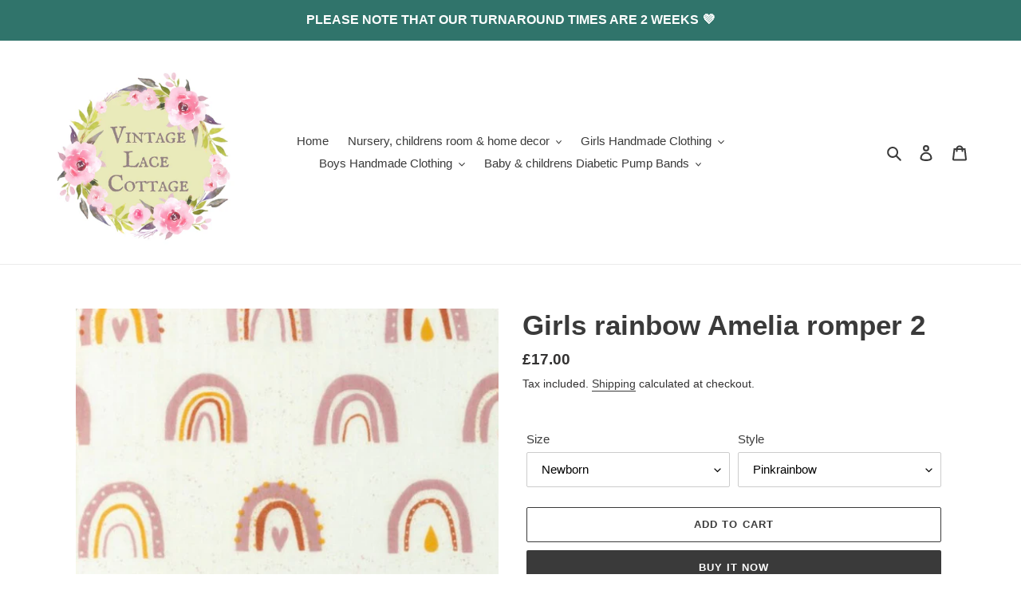

--- FILE ---
content_type: text/html; charset=utf-8
request_url: https://vlc-creations.com/products/girls-rainbow-amelia-romper-2
body_size: 37699
content:
<!doctype html>
<html class="no-js" lang="en">
<head>
  <meta charset="utf-8">
  <meta http-equiv="X-UA-Compatible" content="IE=edge,chrome=1">
  <meta name="viewport" content="width=device-width,initial-scale=1">
  <meta name="theme-color" content="#3a3a3a">

  <link rel="preconnect" href="https://cdn.shopify.com" crossorigin>
  <link rel="preconnect" href="https://fonts.shopifycdn.com" crossorigin>
  <link rel="preconnect" href="https://monorail-edge.shopifysvc.com"><link rel="preload" href="//vlc-creations.com/cdn/shop/t/1/assets/theme.css?v=136619971045174987231623582020" as="style">
  <link rel="preload" as="font" href="" type="font/woff2" crossorigin>
  <link rel="preload" as="font" href="" type="font/woff2" crossorigin>
  <link rel="preload" as="font" href="" type="font/woff2" crossorigin>
  <link rel="preload" href="//vlc-creations.com/cdn/shop/t/1/assets/theme.js?v=16203573537316399521623582020" as="script">
  <link rel="preload" href="//vlc-creations.com/cdn/shop/t/1/assets/lazysizes.js?v=63098554868324070131623582019" as="script"><link rel="canonical" href="https://vlc-creations.com/products/girls-rainbow-amelia-romper-2"><title>Girls rainbow Amelia romper 2
&ndash; VLC Creations</title><meta name="description" content="our baby and girls rompers are handmade to the highest standard using quality cotton for overlocked seams.The fabrics are our supersoft oeketex certified 100% cotton, cotton muslin and cotton jersey fabrics, making them comfortable and soft, yet durable.Machine wash at 30 degrees and do not tumble dry."><!-- /snippets/social-meta-tags.liquid -->


<meta property="og:site_name" content="VLC Creations">
<meta property="og:url" content="https://vlc-creations.com/products/girls-rainbow-amelia-romper-2">
<meta property="og:title" content="Girls rainbow Amelia romper 2">
<meta property="og:type" content="product">
<meta property="og:description" content="our baby and girls rompers are handmade to the highest standard using quality cotton for overlocked seams.The fabrics are our supersoft oeketex certified 100% cotton, cotton muslin and cotton jersey fabrics, making them comfortable and soft, yet durable.Machine wash at 30 degrees and do not tumble dry."><meta property="og:image" content="http://vlc-creations.com/cdn/shop/products/0E3FB15A-302E-47F7-ABF8-FD88EA51710E_dfce6507-44b0-4ce3-bb39-c66fe4917fe7.jpg?v=1654166406">
  <meta property="og:image:secure_url" content="https://vlc-creations.com/cdn/shop/products/0E3FB15A-302E-47F7-ABF8-FD88EA51710E_dfce6507-44b0-4ce3-bb39-c66fe4917fe7.jpg?v=1654166406">
  <meta property="og:image:width" content="678">
  <meta property="og:image:height" content="655">
  <meta property="og:price:amount" content="17.00">
  <meta property="og:price:currency" content="GBP">



<meta name="twitter:card" content="summary_large_image">
<meta name="twitter:title" content="Girls rainbow Amelia romper 2">
<meta name="twitter:description" content="our baby and girls rompers are handmade to the highest standard using quality cotton for overlocked seams.The fabrics are our supersoft oeketex certified 100% cotton, cotton muslin and cotton jersey fabrics, making them comfortable and soft, yet durable.Machine wash at 30 degrees and do not tumble dry.">

  
<style data-shopify>
:root {
    --color-text: #3a3a3a;
    --color-text-rgb: 58, 58, 58;
    --color-body-text: #333232;
    --color-sale-text: #EA0606;
    --color-small-button-text-border: #3a3a3a;
    --color-text-field: #ffffff;
    --color-text-field-text: #000000;
    --color-text-field-text-rgb: 0, 0, 0;

    --color-btn-primary: #3a3a3a;
    --color-btn-primary-darker: #212121;
    --color-btn-primary-text: #ffffff;

    --color-blankstate: rgba(51, 50, 50, 0.35);
    --color-blankstate-border: rgba(51, 50, 50, 0.2);
    --color-blankstate-background: rgba(51, 50, 50, 0.1);

    --color-text-focus:#606060;
    --color-overlay-text-focus:#e6e6e6;
    --color-btn-primary-focus:#606060;
    --color-btn-social-focus:#d2d2d2;
    --color-small-button-text-border-focus:#606060;
    --predictive-search-focus:#f2f2f2;

    --color-body: #ffffff;
    --color-bg: #ffffff;
    --color-bg-rgb: 255, 255, 255;
    --color-bg-alt: rgba(51, 50, 50, 0.05);
    --color-bg-currency-selector: rgba(51, 50, 50, 0.2);

    --color-overlay-title-text: #ffffff;
    --color-image-overlay: #685858;
    --color-image-overlay-rgb: 104, 88, 88;--opacity-image-overlay: 0.4;--hover-overlay-opacity: 0.8;

    --color-border: #ebebeb;
    --color-border-form: #cccccc;
    --color-border-form-darker: #b3b3b3;

    --svg-select-icon: url(//vlc-creations.com/cdn/shop/t/1/assets/ico-select.svg?v=29003672709104678581623582037);
    --slick-img-url: url(//vlc-creations.com/cdn/shop/t/1/assets/ajax-loader.gif?v=41356863302472015721623582016);

    --font-weight-body--bold: 700;
    --font-weight-body--bolder: 700;

    --font-stack-header: Helvetica, Arial, sans-serif;
    --font-style-header: normal;
    --font-weight-header: 700;

    --font-stack-body: Helvetica, Arial, sans-serif;
    --font-style-body: normal;
    --font-weight-body: 400;

    --font-size-header: 26;

    --font-size-base: 15;

    --font-h1-desktop: 35;
    --font-h1-mobile: 32;
    --font-h2-desktop: 20;
    --font-h2-mobile: 18;
    --font-h3-mobile: 20;
    --font-h4-desktop: 17;
    --font-h4-mobile: 15;
    --font-h5-desktop: 15;
    --font-h5-mobile: 13;
    --font-h6-desktop: 14;
    --font-h6-mobile: 12;

    --font-mega-title-large-desktop: 65;

    --font-rich-text-large: 17;
    --font-rich-text-small: 13;

    
--color-video-bg: #f2f2f2;

    
    --global-color-image-loader-primary: rgba(58, 58, 58, 0.06);
    --global-color-image-loader-secondary: rgba(58, 58, 58, 0.12);
  }
</style>


  <style>*,::after,::before{box-sizing:border-box}body{margin:0}body,html{background-color:var(--color-body)}body,button{font-size:calc(var(--font-size-base) * 1px);font-family:var(--font-stack-body);font-style:var(--font-style-body);font-weight:var(--font-weight-body);color:var(--color-text);line-height:1.5}body,button{-webkit-font-smoothing:antialiased;-webkit-text-size-adjust:100%}.border-bottom{border-bottom:1px solid var(--color-border)}.btn--link{background-color:transparent;border:0;margin:0;color:var(--color-text);text-align:left}.text-right{text-align:right}.icon{display:inline-block;width:20px;height:20px;vertical-align:middle;fill:currentColor}.icon__fallback-text,.visually-hidden{position:absolute!important;overflow:hidden;clip:rect(0 0 0 0);height:1px;width:1px;margin:-1px;padding:0;border:0}svg.icon:not(.icon--full-color) circle,svg.icon:not(.icon--full-color) ellipse,svg.icon:not(.icon--full-color) g,svg.icon:not(.icon--full-color) line,svg.icon:not(.icon--full-color) path,svg.icon:not(.icon--full-color) polygon,svg.icon:not(.icon--full-color) polyline,svg.icon:not(.icon--full-color) rect,symbol.icon:not(.icon--full-color) circle,symbol.icon:not(.icon--full-color) ellipse,symbol.icon:not(.icon--full-color) g,symbol.icon:not(.icon--full-color) line,symbol.icon:not(.icon--full-color) path,symbol.icon:not(.icon--full-color) polygon,symbol.icon:not(.icon--full-color) polyline,symbol.icon:not(.icon--full-color) rect{fill:inherit;stroke:inherit}li{list-style:none}.list--inline{padding:0;margin:0}.list--inline>li{display:inline-block;margin-bottom:0;vertical-align:middle}a{color:var(--color-text);text-decoration:none}.h1,.h2,h1,h2{margin:0 0 17.5px;font-family:var(--font-stack-header);font-style:var(--font-style-header);font-weight:var(--font-weight-header);line-height:1.2;overflow-wrap:break-word;word-wrap:break-word}.h1 a,.h2 a,h1 a,h2 a{color:inherit;text-decoration:none;font-weight:inherit}.h1,h1{font-size:calc(((var(--font-h1-desktop))/ (var(--font-size-base))) * 1em);text-transform:none;letter-spacing:0}@media only screen and (max-width:749px){.h1,h1{font-size:calc(((var(--font-h1-mobile))/ (var(--font-size-base))) * 1em)}}.h2,h2{font-size:calc(((var(--font-h2-desktop))/ (var(--font-size-base))) * 1em);text-transform:uppercase;letter-spacing:.1em}@media only screen and (max-width:749px){.h2,h2{font-size:calc(((var(--font-h2-mobile))/ (var(--font-size-base))) * 1em)}}p{color:var(--color-body-text);margin:0 0 19.44444px}@media only screen and (max-width:749px){p{font-size:calc(((var(--font-size-base) - 1)/ (var(--font-size-base))) * 1em)}}p:last-child{margin-bottom:0}@media only screen and (max-width:749px){.small--hide{display:none!important}}.grid{list-style:none;margin:0;padding:0;margin-left:-30px}.grid::after{content:'';display:table;clear:both}@media only screen and (max-width:749px){.grid{margin-left:-22px}}.grid::after{content:'';display:table;clear:both}.grid--no-gutters{margin-left:0}.grid--no-gutters .grid__item{padding-left:0}.grid--table{display:table;table-layout:fixed;width:100%}.grid--table>.grid__item{float:none;display:table-cell;vertical-align:middle}.grid__item{float:left;padding-left:30px;width:100%}@media only screen and (max-width:749px){.grid__item{padding-left:22px}}.grid__item[class*="--push"]{position:relative}@media only screen and (min-width:750px){.medium-up--one-quarter{width:25%}.medium-up--push-one-third{width:33.33%}.medium-up--one-half{width:50%}.medium-up--push-one-third{left:33.33%;position:relative}}.site-header{position:relative;background-color:var(--color-body)}@media only screen and (max-width:749px){.site-header{border-bottom:1px solid var(--color-border)}}@media only screen and (min-width:750px){.site-header{padding:0 55px}.site-header.logo--center{padding-top:30px}}.site-header__logo{margin:15px 0}.logo-align--center .site-header__logo{text-align:center;margin:0 auto}@media only screen and (max-width:749px){.logo-align--center .site-header__logo{text-align:left;margin:15px 0}}@media only screen and (max-width:749px){.site-header__logo{padding-left:22px;text-align:left}.site-header__logo img{margin:0}}.site-header__logo-link{display:inline-block;word-break:break-word}@media only screen and (min-width:750px){.logo-align--center .site-header__logo-link{margin:0 auto}}.site-header__logo-image{display:block}@media only screen and (min-width:750px){.site-header__logo-image{margin:0 auto}}.site-header__logo-image img{width:100%}.site-header__logo-image--centered img{margin:0 auto}.site-header__logo img{display:block}.site-header__icons{position:relative;white-space:nowrap}@media only screen and (max-width:749px){.site-header__icons{width:auto;padding-right:13px}.site-header__icons .btn--link,.site-header__icons .site-header__cart{font-size:calc(((var(--font-size-base))/ (var(--font-size-base))) * 1em)}}.site-header__icons-wrapper{position:relative;display:-webkit-flex;display:-ms-flexbox;display:flex;width:100%;-ms-flex-align:center;-webkit-align-items:center;-moz-align-items:center;-ms-align-items:center;-o-align-items:center;align-items:center;-webkit-justify-content:flex-end;-ms-justify-content:flex-end;justify-content:flex-end}.site-header__account,.site-header__cart,.site-header__search{position:relative}.site-header__search.site-header__icon{display:none}@media only screen and (min-width:1400px){.site-header__search.site-header__icon{display:block}}.site-header__search-toggle{display:block}@media only screen and (min-width:750px){.site-header__account,.site-header__cart{padding:10px 11px}}.site-header__cart-title,.site-header__search-title{position:absolute!important;overflow:hidden;clip:rect(0 0 0 0);height:1px;width:1px;margin:-1px;padding:0;border:0;display:block;vertical-align:middle}.site-header__cart-title{margin-right:3px}.site-header__cart-count{display:flex;align-items:center;justify-content:center;position:absolute;right:.4rem;top:.2rem;font-weight:700;background-color:var(--color-btn-primary);color:var(--color-btn-primary-text);border-radius:50%;min-width:1em;height:1em}.site-header__cart-count span{font-family:HelveticaNeue,"Helvetica Neue",Helvetica,Arial,sans-serif;font-size:calc(11em / 16);line-height:1}@media only screen and (max-width:749px){.site-header__cart-count{top:calc(7em / 16);right:0;border-radius:50%;min-width:calc(19em / 16);height:calc(19em / 16)}}@media only screen and (max-width:749px){.site-header__cart-count span{padding:.25em calc(6em / 16);font-size:12px}}.site-header__menu{display:none}@media only screen and (max-width:749px){.site-header__icon{display:inline-block;vertical-align:middle;padding:10px 11px;margin:0}}@media only screen and (min-width:750px){.site-header__icon .icon-search{margin-right:3px}}.announcement-bar{z-index:10;position:relative;text-align:center;border-bottom:1px solid transparent;padding:2px}.announcement-bar__link{display:block}.announcement-bar__message{display:block;padding:11px 22px;font-size:calc(((16)/ (var(--font-size-base))) * 1em);font-weight:var(--font-weight-header)}@media only screen and (min-width:750px){.announcement-bar__message{padding-left:55px;padding-right:55px}}.site-nav{position:relative;padding:0;text-align:center;margin:25px 0}.site-nav a{padding:3px 10px}.site-nav__link{display:block;white-space:nowrap}.site-nav--centered .site-nav__link{padding-top:0}.site-nav__link .icon-chevron-down{width:calc(8em / 16);height:calc(8em / 16);margin-left:.5rem}.site-nav__label{border-bottom:1px solid transparent}.site-nav__link--active .site-nav__label{border-bottom-color:var(--color-text)}.site-nav__link--button{border:none;background-color:transparent;padding:3px 10px}.site-header__mobile-nav{z-index:11;position:relative;background-color:var(--color-body)}@media only screen and (max-width:749px){.site-header__mobile-nav{display:-webkit-flex;display:-ms-flexbox;display:flex;width:100%;-ms-flex-align:center;-webkit-align-items:center;-moz-align-items:center;-ms-align-items:center;-o-align-items:center;align-items:center}}.mobile-nav--open .icon-close{display:none}.main-content{opacity:0}.main-content .shopify-section{display:none}.main-content .shopify-section:first-child{display:inherit}.critical-hidden{display:none}</style>

  <script>
    window.performance.mark('debut:theme_stylesheet_loaded.start');

    function onLoadStylesheet() {
      performance.mark('debut:theme_stylesheet_loaded.end');
      performance.measure('debut:theme_stylesheet_loaded', 'debut:theme_stylesheet_loaded.start', 'debut:theme_stylesheet_loaded.end');

      var url = "//vlc-creations.com/cdn/shop/t/1/assets/theme.css?v=136619971045174987231623582020";
      var link = document.querySelector('link[href="' + url + '"]');
      link.loaded = true;
      link.dispatchEvent(new Event('load'));
    }
  </script>

  <link rel="stylesheet" href="//vlc-creations.com/cdn/shop/t/1/assets/theme.css?v=136619971045174987231623582020" type="text/css" media="print" onload="this.media='all';onLoadStylesheet()">

  <style>
    
    
    
    
    
    
  </style>

  <script>
    var theme = {
      breakpoints: {
        medium: 750,
        large: 990,
        widescreen: 1400
      },
      strings: {
        addToCart: "Add to cart",
        soldOut: "Sold out",
        unavailable: "Unavailable",
        regularPrice: "Regular price",
        salePrice: "Sale price",
        sale: "Sale",
        fromLowestPrice: "from [price]",
        vendor: "Vendor",
        showMore: "Show More",
        showLess: "Show Less",
        searchFor: "Search for",
        addressError: "Error looking up that address",
        addressNoResults: "No results for that address",
        addressQueryLimit: "You have exceeded the Google API usage limit. Consider upgrading to a \u003ca href=\"https:\/\/developers.google.com\/maps\/premium\/usage-limits\"\u003ePremium Plan\u003c\/a\u003e.",
        authError: "There was a problem authenticating your Google Maps account.",
        newWindow: "Opens in a new window.",
        external: "Opens external website.",
        newWindowExternal: "Opens external website in a new window.",
        removeLabel: "Remove [product]",
        update: "Update",
        quantity: "Quantity",
        discountedTotal: "Discounted total",
        regularTotal: "Regular total",
        priceColumn: "See Price column for discount details.",
        quantityMinimumMessage: "Quantity must be 1 or more",
        cartError: "There was an error while updating your cart. Please try again.",
        removedItemMessage: "Removed \u003cspan class=\"cart__removed-product-details\"\u003e([quantity]) [link]\u003c\/span\u003e from your cart.",
        unitPrice: "Unit price",
        unitPriceSeparator: "per",
        oneCartCount: "1 item",
        otherCartCount: "[count] items",
        quantityLabel: "Quantity: [count]",
        products: "Products",
        loading: "Loading",
        number_of_results: "[result_number] of [results_count]",
        number_of_results_found: "[results_count] results found",
        one_result_found: "1 result found"
      },
      moneyFormat: "£{{amount}}",
      moneyFormatWithCurrency: "£{{amount}} GBP",
      settings: {
        predictiveSearchEnabled: true,
        predictiveSearchShowPrice: false,
        predictiveSearchShowVendor: false
      },
      stylesheet: "//vlc-creations.com/cdn/shop/t/1/assets/theme.css?v=136619971045174987231623582020"
    };document.documentElement.className = document.documentElement.className.replace('no-js', 'js');
  </script><script src="//vlc-creations.com/cdn/shop/t/1/assets/theme.js?v=16203573537316399521623582020" defer="defer"></script>
  <script src="//vlc-creations.com/cdn/shop/t/1/assets/lazysizes.js?v=63098554868324070131623582019" async="async"></script>

  <script type="text/javascript">
    if (window.MSInputMethodContext && document.documentMode) {
      var scripts = document.getElementsByTagName('script')[0];
      var polyfill = document.createElement("script");
      polyfill.defer = true;
      polyfill.src = "//vlc-creations.com/cdn/shop/t/1/assets/ie11CustomProperties.min.js?v=146208399201472936201623582018";

      scripts.parentNode.insertBefore(polyfill, scripts);
    }
  </script>

  <script>window.performance && window.performance.mark && window.performance.mark('shopify.content_for_header.start');</script><meta name="google-site-verification" content="AgVQRlOuFb3t9GGtmwFLGTCqtqAab94aBEQxr3Nb7ck">
<meta name="facebook-domain-verification" content="5rry934hsw3gbqd4g5gqni04ua13bn">
<meta name="facebook-domain-verification" content="t2a41nz441tirp7r4ylhydg2llqi2j">
<meta id="shopify-digital-wallet" name="shopify-digital-wallet" content="/57419759773/digital_wallets/dialog">
<meta name="shopify-checkout-api-token" content="4e17b8f36bb10eeed259b1082ed1291b">
<link rel="alternate" type="application/json+oembed" href="https://vlc-creations.com/products/girls-rainbow-amelia-romper-2.oembed">
<script async="async" src="/checkouts/internal/preloads.js?locale=en-GB"></script>
<link rel="preconnect" href="https://shop.app" crossorigin="anonymous">
<script async="async" src="https://shop.app/checkouts/internal/preloads.js?locale=en-GB&shop_id=57419759773" crossorigin="anonymous"></script>
<script id="apple-pay-shop-capabilities" type="application/json">{"shopId":57419759773,"countryCode":"GB","currencyCode":"GBP","merchantCapabilities":["supports3DS"],"merchantId":"gid:\/\/shopify\/Shop\/57419759773","merchantName":"VLC Creations","requiredBillingContactFields":["postalAddress","email","phone"],"requiredShippingContactFields":["postalAddress","email","phone"],"shippingType":"shipping","supportedNetworks":["visa","maestro","masterCard","amex","discover","elo"],"total":{"type":"pending","label":"VLC Creations","amount":"1.00"},"shopifyPaymentsEnabled":true,"supportsSubscriptions":true}</script>
<script id="shopify-features" type="application/json">{"accessToken":"4e17b8f36bb10eeed259b1082ed1291b","betas":["rich-media-storefront-analytics"],"domain":"vlc-creations.com","predictiveSearch":true,"shopId":57419759773,"locale":"en"}</script>
<script>var Shopify = Shopify || {};
Shopify.shop = "vlc-creations.myshopify.com";
Shopify.locale = "en";
Shopify.currency = {"active":"GBP","rate":"1.0"};
Shopify.country = "GB";
Shopify.theme = {"name":"Debut","id":123751006365,"schema_name":"Debut","schema_version":"17.13.0","theme_store_id":796,"role":"main"};
Shopify.theme.handle = "null";
Shopify.theme.style = {"id":null,"handle":null};
Shopify.cdnHost = "vlc-creations.com/cdn";
Shopify.routes = Shopify.routes || {};
Shopify.routes.root = "/";</script>
<script type="module">!function(o){(o.Shopify=o.Shopify||{}).modules=!0}(window);</script>
<script>!function(o){function n(){var o=[];function n(){o.push(Array.prototype.slice.apply(arguments))}return n.q=o,n}var t=o.Shopify=o.Shopify||{};t.loadFeatures=n(),t.autoloadFeatures=n()}(window);</script>
<script>
  window.ShopifyPay = window.ShopifyPay || {};
  window.ShopifyPay.apiHost = "shop.app\/pay";
  window.ShopifyPay.redirectState = null;
</script>
<script id="shop-js-analytics" type="application/json">{"pageType":"product"}</script>
<script defer="defer" async type="module" src="//vlc-creations.com/cdn/shopifycloud/shop-js/modules/v2/client.init-shop-cart-sync_BT-GjEfc.en.esm.js"></script>
<script defer="defer" async type="module" src="//vlc-creations.com/cdn/shopifycloud/shop-js/modules/v2/chunk.common_D58fp_Oc.esm.js"></script>
<script defer="defer" async type="module" src="//vlc-creations.com/cdn/shopifycloud/shop-js/modules/v2/chunk.modal_xMitdFEc.esm.js"></script>
<script type="module">
  await import("//vlc-creations.com/cdn/shopifycloud/shop-js/modules/v2/client.init-shop-cart-sync_BT-GjEfc.en.esm.js");
await import("//vlc-creations.com/cdn/shopifycloud/shop-js/modules/v2/chunk.common_D58fp_Oc.esm.js");
await import("//vlc-creations.com/cdn/shopifycloud/shop-js/modules/v2/chunk.modal_xMitdFEc.esm.js");

  window.Shopify.SignInWithShop?.initShopCartSync?.({"fedCMEnabled":true,"windoidEnabled":true});

</script>
<script>
  window.Shopify = window.Shopify || {};
  if (!window.Shopify.featureAssets) window.Shopify.featureAssets = {};
  window.Shopify.featureAssets['shop-js'] = {"shop-cart-sync":["modules/v2/client.shop-cart-sync_DZOKe7Ll.en.esm.js","modules/v2/chunk.common_D58fp_Oc.esm.js","modules/v2/chunk.modal_xMitdFEc.esm.js"],"init-fed-cm":["modules/v2/client.init-fed-cm_B6oLuCjv.en.esm.js","modules/v2/chunk.common_D58fp_Oc.esm.js","modules/v2/chunk.modal_xMitdFEc.esm.js"],"shop-cash-offers":["modules/v2/client.shop-cash-offers_D2sdYoxE.en.esm.js","modules/v2/chunk.common_D58fp_Oc.esm.js","modules/v2/chunk.modal_xMitdFEc.esm.js"],"shop-login-button":["modules/v2/client.shop-login-button_QeVjl5Y3.en.esm.js","modules/v2/chunk.common_D58fp_Oc.esm.js","modules/v2/chunk.modal_xMitdFEc.esm.js"],"pay-button":["modules/v2/client.pay-button_DXTOsIq6.en.esm.js","modules/v2/chunk.common_D58fp_Oc.esm.js","modules/v2/chunk.modal_xMitdFEc.esm.js"],"shop-button":["modules/v2/client.shop-button_DQZHx9pm.en.esm.js","modules/v2/chunk.common_D58fp_Oc.esm.js","modules/v2/chunk.modal_xMitdFEc.esm.js"],"avatar":["modules/v2/client.avatar_BTnouDA3.en.esm.js"],"init-windoid":["modules/v2/client.init-windoid_CR1B-cfM.en.esm.js","modules/v2/chunk.common_D58fp_Oc.esm.js","modules/v2/chunk.modal_xMitdFEc.esm.js"],"init-shop-for-new-customer-accounts":["modules/v2/client.init-shop-for-new-customer-accounts_C_vY_xzh.en.esm.js","modules/v2/client.shop-login-button_QeVjl5Y3.en.esm.js","modules/v2/chunk.common_D58fp_Oc.esm.js","modules/v2/chunk.modal_xMitdFEc.esm.js"],"init-shop-email-lookup-coordinator":["modules/v2/client.init-shop-email-lookup-coordinator_BI7n9ZSv.en.esm.js","modules/v2/chunk.common_D58fp_Oc.esm.js","modules/v2/chunk.modal_xMitdFEc.esm.js"],"init-shop-cart-sync":["modules/v2/client.init-shop-cart-sync_BT-GjEfc.en.esm.js","modules/v2/chunk.common_D58fp_Oc.esm.js","modules/v2/chunk.modal_xMitdFEc.esm.js"],"shop-toast-manager":["modules/v2/client.shop-toast-manager_DiYdP3xc.en.esm.js","modules/v2/chunk.common_D58fp_Oc.esm.js","modules/v2/chunk.modal_xMitdFEc.esm.js"],"init-customer-accounts":["modules/v2/client.init-customer-accounts_D9ZNqS-Q.en.esm.js","modules/v2/client.shop-login-button_QeVjl5Y3.en.esm.js","modules/v2/chunk.common_D58fp_Oc.esm.js","modules/v2/chunk.modal_xMitdFEc.esm.js"],"init-customer-accounts-sign-up":["modules/v2/client.init-customer-accounts-sign-up_iGw4briv.en.esm.js","modules/v2/client.shop-login-button_QeVjl5Y3.en.esm.js","modules/v2/chunk.common_D58fp_Oc.esm.js","modules/v2/chunk.modal_xMitdFEc.esm.js"],"shop-follow-button":["modules/v2/client.shop-follow-button_CqMgW2wH.en.esm.js","modules/v2/chunk.common_D58fp_Oc.esm.js","modules/v2/chunk.modal_xMitdFEc.esm.js"],"checkout-modal":["modules/v2/client.checkout-modal_xHeaAweL.en.esm.js","modules/v2/chunk.common_D58fp_Oc.esm.js","modules/v2/chunk.modal_xMitdFEc.esm.js"],"shop-login":["modules/v2/client.shop-login_D91U-Q7h.en.esm.js","modules/v2/chunk.common_D58fp_Oc.esm.js","modules/v2/chunk.modal_xMitdFEc.esm.js"],"lead-capture":["modules/v2/client.lead-capture_BJmE1dJe.en.esm.js","modules/v2/chunk.common_D58fp_Oc.esm.js","modules/v2/chunk.modal_xMitdFEc.esm.js"],"payment-terms":["modules/v2/client.payment-terms_Ci9AEqFq.en.esm.js","modules/v2/chunk.common_D58fp_Oc.esm.js","modules/v2/chunk.modal_xMitdFEc.esm.js"]};
</script>
<script id="__st">var __st={"a":57419759773,"offset":0,"reqid":"23a4fdb7-f6fe-48bb-a3d7-780cc5bfdd0c-1769121389","pageurl":"vlc-creations.com\/products\/girls-rainbow-amelia-romper-2","u":"ff8dfdf55f60","p":"product","rtyp":"product","rid":7410882052253};</script>
<script>window.ShopifyPaypalV4VisibilityTracking = true;</script>
<script id="captcha-bootstrap">!function(){'use strict';const t='contact',e='account',n='new_comment',o=[[t,t],['blogs',n],['comments',n],[t,'customer']],c=[[e,'customer_login'],[e,'guest_login'],[e,'recover_customer_password'],[e,'create_customer']],r=t=>t.map((([t,e])=>`form[action*='/${t}']:not([data-nocaptcha='true']) input[name='form_type'][value='${e}']`)).join(','),a=t=>()=>t?[...document.querySelectorAll(t)].map((t=>t.form)):[];function s(){const t=[...o],e=r(t);return a(e)}const i='password',u='form_key',d=['recaptcha-v3-token','g-recaptcha-response','h-captcha-response',i],f=()=>{try{return window.sessionStorage}catch{return}},m='__shopify_v',_=t=>t.elements[u];function p(t,e,n=!1){try{const o=window.sessionStorage,c=JSON.parse(o.getItem(e)),{data:r}=function(t){const{data:e,action:n}=t;return t[m]||n?{data:e,action:n}:{data:t,action:n}}(c);for(const[e,n]of Object.entries(r))t.elements[e]&&(t.elements[e].value=n);n&&o.removeItem(e)}catch(o){console.error('form repopulation failed',{error:o})}}const l='form_type',E='cptcha';function T(t){t.dataset[E]=!0}const w=window,h=w.document,L='Shopify',v='ce_forms',y='captcha';let A=!1;((t,e)=>{const n=(g='f06e6c50-85a8-45c8-87d0-21a2b65856fe',I='https://cdn.shopify.com/shopifycloud/storefront-forms-hcaptcha/ce_storefront_forms_captcha_hcaptcha.v1.5.2.iife.js',D={infoText:'Protected by hCaptcha',privacyText:'Privacy',termsText:'Terms'},(t,e,n)=>{const o=w[L][v],c=o.bindForm;if(c)return c(t,g,e,D).then(n);var r;o.q.push([[t,g,e,D],n]),r=I,A||(h.body.append(Object.assign(h.createElement('script'),{id:'captcha-provider',async:!0,src:r})),A=!0)});var g,I,D;w[L]=w[L]||{},w[L][v]=w[L][v]||{},w[L][v].q=[],w[L][y]=w[L][y]||{},w[L][y].protect=function(t,e){n(t,void 0,e),T(t)},Object.freeze(w[L][y]),function(t,e,n,w,h,L){const[v,y,A,g]=function(t,e,n){const i=e?o:[],u=t?c:[],d=[...i,...u],f=r(d),m=r(i),_=r(d.filter((([t,e])=>n.includes(e))));return[a(f),a(m),a(_),s()]}(w,h,L),I=t=>{const e=t.target;return e instanceof HTMLFormElement?e:e&&e.form},D=t=>v().includes(t);t.addEventListener('submit',(t=>{const e=I(t);if(!e)return;const n=D(e)&&!e.dataset.hcaptchaBound&&!e.dataset.recaptchaBound,o=_(e),c=g().includes(e)&&(!o||!o.value);(n||c)&&t.preventDefault(),c&&!n&&(function(t){try{if(!f())return;!function(t){const e=f();if(!e)return;const n=_(t);if(!n)return;const o=n.value;o&&e.removeItem(o)}(t);const e=Array.from(Array(32),(()=>Math.random().toString(36)[2])).join('');!function(t,e){_(t)||t.append(Object.assign(document.createElement('input'),{type:'hidden',name:u})),t.elements[u].value=e}(t,e),function(t,e){const n=f();if(!n)return;const o=[...t.querySelectorAll(`input[type='${i}']`)].map((({name:t})=>t)),c=[...d,...o],r={};for(const[a,s]of new FormData(t).entries())c.includes(a)||(r[a]=s);n.setItem(e,JSON.stringify({[m]:1,action:t.action,data:r}))}(t,e)}catch(e){console.error('failed to persist form',e)}}(e),e.submit())}));const S=(t,e)=>{t&&!t.dataset[E]&&(n(t,e.some((e=>e===t))),T(t))};for(const o of['focusin','change'])t.addEventListener(o,(t=>{const e=I(t);D(e)&&S(e,y())}));const B=e.get('form_key'),M=e.get(l),P=B&&M;t.addEventListener('DOMContentLoaded',(()=>{const t=y();if(P)for(const e of t)e.elements[l].value===M&&p(e,B);[...new Set([...A(),...v().filter((t=>'true'===t.dataset.shopifyCaptcha))])].forEach((e=>S(e,t)))}))}(h,new URLSearchParams(w.location.search),n,t,e,['guest_login'])})(!0,!0)}();</script>
<script integrity="sha256-4kQ18oKyAcykRKYeNunJcIwy7WH5gtpwJnB7kiuLZ1E=" data-source-attribution="shopify.loadfeatures" defer="defer" src="//vlc-creations.com/cdn/shopifycloud/storefront/assets/storefront/load_feature-a0a9edcb.js" crossorigin="anonymous"></script>
<script crossorigin="anonymous" defer="defer" src="//vlc-creations.com/cdn/shopifycloud/storefront/assets/shopify_pay/storefront-65b4c6d7.js?v=20250812"></script>
<script data-source-attribution="shopify.dynamic_checkout.dynamic.init">var Shopify=Shopify||{};Shopify.PaymentButton=Shopify.PaymentButton||{isStorefrontPortableWallets:!0,init:function(){window.Shopify.PaymentButton.init=function(){};var t=document.createElement("script");t.src="https://vlc-creations.com/cdn/shopifycloud/portable-wallets/latest/portable-wallets.en.js",t.type="module",document.head.appendChild(t)}};
</script>
<script data-source-attribution="shopify.dynamic_checkout.buyer_consent">
  function portableWalletsHideBuyerConsent(e){var t=document.getElementById("shopify-buyer-consent"),n=document.getElementById("shopify-subscription-policy-button");t&&n&&(t.classList.add("hidden"),t.setAttribute("aria-hidden","true"),n.removeEventListener("click",e))}function portableWalletsShowBuyerConsent(e){var t=document.getElementById("shopify-buyer-consent"),n=document.getElementById("shopify-subscription-policy-button");t&&n&&(t.classList.remove("hidden"),t.removeAttribute("aria-hidden"),n.addEventListener("click",e))}window.Shopify?.PaymentButton&&(window.Shopify.PaymentButton.hideBuyerConsent=portableWalletsHideBuyerConsent,window.Shopify.PaymentButton.showBuyerConsent=portableWalletsShowBuyerConsent);
</script>
<script>
  function portableWalletsCleanup(e){e&&e.src&&console.error("Failed to load portable wallets script "+e.src);var t=document.querySelectorAll("shopify-accelerated-checkout .shopify-payment-button__skeleton, shopify-accelerated-checkout-cart .wallet-cart-button__skeleton"),e=document.getElementById("shopify-buyer-consent");for(let e=0;e<t.length;e++)t[e].remove();e&&e.remove()}function portableWalletsNotLoadedAsModule(e){e instanceof ErrorEvent&&"string"==typeof e.message&&e.message.includes("import.meta")&&"string"==typeof e.filename&&e.filename.includes("portable-wallets")&&(window.removeEventListener("error",portableWalletsNotLoadedAsModule),window.Shopify.PaymentButton.failedToLoad=e,"loading"===document.readyState?document.addEventListener("DOMContentLoaded",window.Shopify.PaymentButton.init):window.Shopify.PaymentButton.init())}window.addEventListener("error",portableWalletsNotLoadedAsModule);
</script>

<script type="module" src="https://vlc-creations.com/cdn/shopifycloud/portable-wallets/latest/portable-wallets.en.js" onError="portableWalletsCleanup(this)" crossorigin="anonymous"></script>
<script nomodule>
  document.addEventListener("DOMContentLoaded", portableWalletsCleanup);
</script>

<link id="shopify-accelerated-checkout-styles" rel="stylesheet" media="screen" href="https://vlc-creations.com/cdn/shopifycloud/portable-wallets/latest/accelerated-checkout-backwards-compat.css" crossorigin="anonymous">
<style id="shopify-accelerated-checkout-cart">
        #shopify-buyer-consent {
  margin-top: 1em;
  display: inline-block;
  width: 100%;
}

#shopify-buyer-consent.hidden {
  display: none;
}

#shopify-subscription-policy-button {
  background: none;
  border: none;
  padding: 0;
  text-decoration: underline;
  font-size: inherit;
  cursor: pointer;
}

#shopify-subscription-policy-button::before {
  box-shadow: none;
}

      </style>

<script>window.performance && window.performance.mark && window.performance.mark('shopify.content_for_header.end');</script>
<link href="https://monorail-edge.shopifysvc.com" rel="dns-prefetch">
<script>(function(){if ("sendBeacon" in navigator && "performance" in window) {try {var session_token_from_headers = performance.getEntriesByType('navigation')[0].serverTiming.find(x => x.name == '_s').description;} catch {var session_token_from_headers = undefined;}var session_cookie_matches = document.cookie.match(/_shopify_s=([^;]*)/);var session_token_from_cookie = session_cookie_matches && session_cookie_matches.length === 2 ? session_cookie_matches[1] : "";var session_token = session_token_from_headers || session_token_from_cookie || "";function handle_abandonment_event(e) {var entries = performance.getEntries().filter(function(entry) {return /monorail-edge.shopifysvc.com/.test(entry.name);});if (!window.abandonment_tracked && entries.length === 0) {window.abandonment_tracked = true;var currentMs = Date.now();var navigation_start = performance.timing.navigationStart;var payload = {shop_id: 57419759773,url: window.location.href,navigation_start,duration: currentMs - navigation_start,session_token,page_type: "product"};window.navigator.sendBeacon("https://monorail-edge.shopifysvc.com/v1/produce", JSON.stringify({schema_id: "online_store_buyer_site_abandonment/1.1",payload: payload,metadata: {event_created_at_ms: currentMs,event_sent_at_ms: currentMs}}));}}window.addEventListener('pagehide', handle_abandonment_event);}}());</script>
<script id="web-pixels-manager-setup">(function e(e,d,r,n,o){if(void 0===o&&(o={}),!Boolean(null===(a=null===(i=window.Shopify)||void 0===i?void 0:i.analytics)||void 0===a?void 0:a.replayQueue)){var i,a;window.Shopify=window.Shopify||{};var t=window.Shopify;t.analytics=t.analytics||{};var s=t.analytics;s.replayQueue=[],s.publish=function(e,d,r){return s.replayQueue.push([e,d,r]),!0};try{self.performance.mark("wpm:start")}catch(e){}var l=function(){var e={modern:/Edge?\/(1{2}[4-9]|1[2-9]\d|[2-9]\d{2}|\d{4,})\.\d+(\.\d+|)|Firefox\/(1{2}[4-9]|1[2-9]\d|[2-9]\d{2}|\d{4,})\.\d+(\.\d+|)|Chrom(ium|e)\/(9{2}|\d{3,})\.\d+(\.\d+|)|(Maci|X1{2}).+ Version\/(15\.\d+|(1[6-9]|[2-9]\d|\d{3,})\.\d+)([,.]\d+|)( \(\w+\)|)( Mobile\/\w+|) Safari\/|Chrome.+OPR\/(9{2}|\d{3,})\.\d+\.\d+|(CPU[ +]OS|iPhone[ +]OS|CPU[ +]iPhone|CPU IPhone OS|CPU iPad OS)[ +]+(15[._]\d+|(1[6-9]|[2-9]\d|\d{3,})[._]\d+)([._]\d+|)|Android:?[ /-](13[3-9]|1[4-9]\d|[2-9]\d{2}|\d{4,})(\.\d+|)(\.\d+|)|Android.+Firefox\/(13[5-9]|1[4-9]\d|[2-9]\d{2}|\d{4,})\.\d+(\.\d+|)|Android.+Chrom(ium|e)\/(13[3-9]|1[4-9]\d|[2-9]\d{2}|\d{4,})\.\d+(\.\d+|)|SamsungBrowser\/([2-9]\d|\d{3,})\.\d+/,legacy:/Edge?\/(1[6-9]|[2-9]\d|\d{3,})\.\d+(\.\d+|)|Firefox\/(5[4-9]|[6-9]\d|\d{3,})\.\d+(\.\d+|)|Chrom(ium|e)\/(5[1-9]|[6-9]\d|\d{3,})\.\d+(\.\d+|)([\d.]+$|.*Safari\/(?![\d.]+ Edge\/[\d.]+$))|(Maci|X1{2}).+ Version\/(10\.\d+|(1[1-9]|[2-9]\d|\d{3,})\.\d+)([,.]\d+|)( \(\w+\)|)( Mobile\/\w+|) Safari\/|Chrome.+OPR\/(3[89]|[4-9]\d|\d{3,})\.\d+\.\d+|(CPU[ +]OS|iPhone[ +]OS|CPU[ +]iPhone|CPU IPhone OS|CPU iPad OS)[ +]+(10[._]\d+|(1[1-9]|[2-9]\d|\d{3,})[._]\d+)([._]\d+|)|Android:?[ /-](13[3-9]|1[4-9]\d|[2-9]\d{2}|\d{4,})(\.\d+|)(\.\d+|)|Mobile Safari.+OPR\/([89]\d|\d{3,})\.\d+\.\d+|Android.+Firefox\/(13[5-9]|1[4-9]\d|[2-9]\d{2}|\d{4,})\.\d+(\.\d+|)|Android.+Chrom(ium|e)\/(13[3-9]|1[4-9]\d|[2-9]\d{2}|\d{4,})\.\d+(\.\d+|)|Android.+(UC? ?Browser|UCWEB|U3)[ /]?(15\.([5-9]|\d{2,})|(1[6-9]|[2-9]\d|\d{3,})\.\d+)\.\d+|SamsungBrowser\/(5\.\d+|([6-9]|\d{2,})\.\d+)|Android.+MQ{2}Browser\/(14(\.(9|\d{2,})|)|(1[5-9]|[2-9]\d|\d{3,})(\.\d+|))(\.\d+|)|K[Aa][Ii]OS\/(3\.\d+|([4-9]|\d{2,})\.\d+)(\.\d+|)/},d=e.modern,r=e.legacy,n=navigator.userAgent;return n.match(d)?"modern":n.match(r)?"legacy":"unknown"}(),u="modern"===l?"modern":"legacy",c=(null!=n?n:{modern:"",legacy:""})[u],f=function(e){return[e.baseUrl,"/wpm","/b",e.hashVersion,"modern"===e.buildTarget?"m":"l",".js"].join("")}({baseUrl:d,hashVersion:r,buildTarget:u}),m=function(e){var d=e.version,r=e.bundleTarget,n=e.surface,o=e.pageUrl,i=e.monorailEndpoint;return{emit:function(e){var a=e.status,t=e.errorMsg,s=(new Date).getTime(),l=JSON.stringify({metadata:{event_sent_at_ms:s},events:[{schema_id:"web_pixels_manager_load/3.1",payload:{version:d,bundle_target:r,page_url:o,status:a,surface:n,error_msg:t},metadata:{event_created_at_ms:s}}]});if(!i)return console&&console.warn&&console.warn("[Web Pixels Manager] No Monorail endpoint provided, skipping logging."),!1;try{return self.navigator.sendBeacon.bind(self.navigator)(i,l)}catch(e){}var u=new XMLHttpRequest;try{return u.open("POST",i,!0),u.setRequestHeader("Content-Type","text/plain"),u.send(l),!0}catch(e){return console&&console.warn&&console.warn("[Web Pixels Manager] Got an unhandled error while logging to Monorail."),!1}}}}({version:r,bundleTarget:l,surface:e.surface,pageUrl:self.location.href,monorailEndpoint:e.monorailEndpoint});try{o.browserTarget=l,function(e){var d=e.src,r=e.async,n=void 0===r||r,o=e.onload,i=e.onerror,a=e.sri,t=e.scriptDataAttributes,s=void 0===t?{}:t,l=document.createElement("script"),u=document.querySelector("head"),c=document.querySelector("body");if(l.async=n,l.src=d,a&&(l.integrity=a,l.crossOrigin="anonymous"),s)for(var f in s)if(Object.prototype.hasOwnProperty.call(s,f))try{l.dataset[f]=s[f]}catch(e){}if(o&&l.addEventListener("load",o),i&&l.addEventListener("error",i),u)u.appendChild(l);else{if(!c)throw new Error("Did not find a head or body element to append the script");c.appendChild(l)}}({src:f,async:!0,onload:function(){if(!function(){var e,d;return Boolean(null===(d=null===(e=window.Shopify)||void 0===e?void 0:e.analytics)||void 0===d?void 0:d.initialized)}()){var d=window.webPixelsManager.init(e)||void 0;if(d){var r=window.Shopify.analytics;r.replayQueue.forEach((function(e){var r=e[0],n=e[1],o=e[2];d.publishCustomEvent(r,n,o)})),r.replayQueue=[],r.publish=d.publishCustomEvent,r.visitor=d.visitor,r.initialized=!0}}},onerror:function(){return m.emit({status:"failed",errorMsg:"".concat(f," has failed to load")})},sri:function(e){var d=/^sha384-[A-Za-z0-9+/=]+$/;return"string"==typeof e&&d.test(e)}(c)?c:"",scriptDataAttributes:o}),m.emit({status:"loading"})}catch(e){m.emit({status:"failed",errorMsg:(null==e?void 0:e.message)||"Unknown error"})}}})({shopId: 57419759773,storefrontBaseUrl: "https://vlc-creations.com",extensionsBaseUrl: "https://extensions.shopifycdn.com/cdn/shopifycloud/web-pixels-manager",monorailEndpoint: "https://monorail-edge.shopifysvc.com/unstable/produce_batch",surface: "storefront-renderer",enabledBetaFlags: ["2dca8a86"],webPixelsConfigList: [{"id":"721944884","configuration":"{\"config\":\"{\\\"pixel_id\\\":\\\"GT-5N29DKH\\\",\\\"target_country\\\":\\\"GB\\\",\\\"gtag_events\\\":[{\\\"type\\\":\\\"purchase\\\",\\\"action_label\\\":\\\"MC-3YPHZ73Y8J\\\"},{\\\"type\\\":\\\"page_view\\\",\\\"action_label\\\":\\\"MC-3YPHZ73Y8J\\\"},{\\\"type\\\":\\\"view_item\\\",\\\"action_label\\\":\\\"MC-3YPHZ73Y8J\\\"}],\\\"enable_monitoring_mode\\\":false}\"}","eventPayloadVersion":"v1","runtimeContext":"OPEN","scriptVersion":"b2a88bafab3e21179ed38636efcd8a93","type":"APP","apiClientId":1780363,"privacyPurposes":[],"dataSharingAdjustments":{"protectedCustomerApprovalScopes":["read_customer_address","read_customer_email","read_customer_name","read_customer_personal_data","read_customer_phone"]}},{"id":"shopify-app-pixel","configuration":"{}","eventPayloadVersion":"v1","runtimeContext":"STRICT","scriptVersion":"0450","apiClientId":"shopify-pixel","type":"APP","privacyPurposes":["ANALYTICS","MARKETING"]},{"id":"shopify-custom-pixel","eventPayloadVersion":"v1","runtimeContext":"LAX","scriptVersion":"0450","apiClientId":"shopify-pixel","type":"CUSTOM","privacyPurposes":["ANALYTICS","MARKETING"]}],isMerchantRequest: false,initData: {"shop":{"name":"VLC Creations","paymentSettings":{"currencyCode":"GBP"},"myshopifyDomain":"vlc-creations.myshopify.com","countryCode":"GB","storefrontUrl":"https:\/\/vlc-creations.com"},"customer":null,"cart":null,"checkout":null,"productVariants":[{"price":{"amount":17.0,"currencyCode":"GBP"},"product":{"title":"Girls rainbow Amelia romper 2","vendor":"VLC Creations","id":"7410882052253","untranslatedTitle":"Girls rainbow Amelia romper 2","url":"\/products\/girls-rainbow-amelia-romper-2","type":"Girls rainbow amelia romper"},"id":"42410723180701","image":{"src":"\/\/vlc-creations.com\/cdn\/shop\/products\/0E3FB15A-302E-47F7-ABF8-FD88EA51710E_dfce6507-44b0-4ce3-bb39-c66fe4917fe7.jpg?v=1654166406"},"sku":null,"title":"Newborn \/ Pinkrainbow","untranslatedTitle":"Newborn \/ Pinkrainbow"},{"price":{"amount":17.0,"currencyCode":"GBP"},"product":{"title":"Girls rainbow Amelia romper 2","vendor":"VLC Creations","id":"7410882052253","untranslatedTitle":"Girls rainbow Amelia romper 2","url":"\/products\/girls-rainbow-amelia-romper-2","type":"Girls rainbow amelia romper"},"id":"42410723213469","image":{"src":"\/\/vlc-creations.com\/cdn\/shop\/products\/6FC74594-BFCF-4A8F-9FB0-E8CEADC79CFF_852a0df6-93d3-4000-b2d9-39d8d208c794.jpg?v=1654166407"},"sku":null,"title":"Newborn \/ Mint rainbow","untranslatedTitle":"Newborn \/ Mint rainbow"},{"price":{"amount":17.0,"currencyCode":"GBP"},"product":{"title":"Girls rainbow Amelia romper 2","vendor":"VLC Creations","id":"7410882052253","untranslatedTitle":"Girls rainbow Amelia romper 2","url":"\/products\/girls-rainbow-amelia-romper-2","type":"Girls rainbow amelia romper"},"id":"42410723246237","image":{"src":"\/\/vlc-creations.com\/cdn\/shop\/products\/CA5D258A-DC1A-4207-8205-ABBB4788CE19_e1b9ee3a-1631-4d3d-8dc5-4fdc162ee4fa.jpg?v=1654166407"},"sku":null,"title":"Newborn \/ Multi rainbow","untranslatedTitle":"Newborn \/ Multi rainbow"},{"price":{"amount":17.0,"currencyCode":"GBP"},"product":{"title":"Girls rainbow Amelia romper 2","vendor":"VLC Creations","id":"7410882052253","untranslatedTitle":"Girls rainbow Amelia romper 2","url":"\/products\/girls-rainbow-amelia-romper-2","type":"Girls rainbow amelia romper"},"id":"42410723279005","image":{"src":"\/\/vlc-creations.com\/cdn\/shop\/products\/B62506B0-094F-4FAB-9F06-276866C012F2_a2e04302-19b5-4965-b2f7-df4db62b1436.jpg?v=1654166408"},"sku":null,"title":"Newborn \/ Blue\/brown rainbow","untranslatedTitle":"Newborn \/ Blue\/brown rainbow"},{"price":{"amount":17.0,"currencyCode":"GBP"},"product":{"title":"Girls rainbow Amelia romper 2","vendor":"VLC Creations","id":"7410882052253","untranslatedTitle":"Girls rainbow Amelia romper 2","url":"\/products\/girls-rainbow-amelia-romper-2","type":"Girls rainbow amelia romper"},"id":"42410723311773","image":{"src":"\/\/vlc-creations.com\/cdn\/shop\/products\/A222657E-CB71-4935-AC4D-5198CD8457FA_6a7422e9-10da-409b-92f4-bc6b85f6e84e.jpg?v=1654166409"},"sku":null,"title":"Newborn \/ Blue rainbow","untranslatedTitle":"Newborn \/ Blue rainbow"},{"price":{"amount":17.0,"currencyCode":"GBP"},"product":{"title":"Girls rainbow Amelia romper 2","vendor":"VLC Creations","id":"7410882052253","untranslatedTitle":"Girls rainbow Amelia romper 2","url":"\/products\/girls-rainbow-amelia-romper-2","type":"Girls rainbow amelia romper"},"id":"42410723344541","image":{"src":"\/\/vlc-creations.com\/cdn\/shop\/products\/0E3FB15A-302E-47F7-ABF8-FD88EA51710E_dfce6507-44b0-4ce3-bb39-c66fe4917fe7.jpg?v=1654166406"},"sku":null,"title":"0-3 months \/ Pinkrainbow","untranslatedTitle":"0-3 months \/ Pinkrainbow"},{"price":{"amount":17.0,"currencyCode":"GBP"},"product":{"title":"Girls rainbow Amelia romper 2","vendor":"VLC Creations","id":"7410882052253","untranslatedTitle":"Girls rainbow Amelia romper 2","url":"\/products\/girls-rainbow-amelia-romper-2","type":"Girls rainbow amelia romper"},"id":"42410723377309","image":{"src":"\/\/vlc-creations.com\/cdn\/shop\/products\/6FC74594-BFCF-4A8F-9FB0-E8CEADC79CFF_852a0df6-93d3-4000-b2d9-39d8d208c794.jpg?v=1654166407"},"sku":null,"title":"0-3 months \/ Mint rainbow","untranslatedTitle":"0-3 months \/ Mint rainbow"},{"price":{"amount":17.0,"currencyCode":"GBP"},"product":{"title":"Girls rainbow Amelia romper 2","vendor":"VLC Creations","id":"7410882052253","untranslatedTitle":"Girls rainbow Amelia romper 2","url":"\/products\/girls-rainbow-amelia-romper-2","type":"Girls rainbow amelia romper"},"id":"42410723410077","image":{"src":"\/\/vlc-creations.com\/cdn\/shop\/products\/CA5D258A-DC1A-4207-8205-ABBB4788CE19_e1b9ee3a-1631-4d3d-8dc5-4fdc162ee4fa.jpg?v=1654166407"},"sku":null,"title":"0-3 months \/ Multi rainbow","untranslatedTitle":"0-3 months \/ Multi rainbow"},{"price":{"amount":17.0,"currencyCode":"GBP"},"product":{"title":"Girls rainbow Amelia romper 2","vendor":"VLC Creations","id":"7410882052253","untranslatedTitle":"Girls rainbow Amelia romper 2","url":"\/products\/girls-rainbow-amelia-romper-2","type":"Girls rainbow amelia romper"},"id":"42410723442845","image":{"src":"\/\/vlc-creations.com\/cdn\/shop\/products\/B62506B0-094F-4FAB-9F06-276866C012F2_a2e04302-19b5-4965-b2f7-df4db62b1436.jpg?v=1654166408"},"sku":null,"title":"0-3 months \/ Blue\/brown rainbow","untranslatedTitle":"0-3 months \/ Blue\/brown rainbow"},{"price":{"amount":17.0,"currencyCode":"GBP"},"product":{"title":"Girls rainbow Amelia romper 2","vendor":"VLC Creations","id":"7410882052253","untranslatedTitle":"Girls rainbow Amelia romper 2","url":"\/products\/girls-rainbow-amelia-romper-2","type":"Girls rainbow amelia romper"},"id":"42410723475613","image":{"src":"\/\/vlc-creations.com\/cdn\/shop\/products\/A222657E-CB71-4935-AC4D-5198CD8457FA_6a7422e9-10da-409b-92f4-bc6b85f6e84e.jpg?v=1654166409"},"sku":null,"title":"0-3 months \/ Blue rainbow","untranslatedTitle":"0-3 months \/ Blue rainbow"},{"price":{"amount":17.0,"currencyCode":"GBP"},"product":{"title":"Girls rainbow Amelia romper 2","vendor":"VLC Creations","id":"7410882052253","untranslatedTitle":"Girls rainbow Amelia romper 2","url":"\/products\/girls-rainbow-amelia-romper-2","type":"Girls rainbow amelia romper"},"id":"42410723508381","image":{"src":"\/\/vlc-creations.com\/cdn\/shop\/products\/0E3FB15A-302E-47F7-ABF8-FD88EA51710E_dfce6507-44b0-4ce3-bb39-c66fe4917fe7.jpg?v=1654166406"},"sku":null,"title":"3-6 months \/ Pinkrainbow","untranslatedTitle":"3-6 months \/ Pinkrainbow"},{"price":{"amount":17.0,"currencyCode":"GBP"},"product":{"title":"Girls rainbow Amelia romper 2","vendor":"VLC Creations","id":"7410882052253","untranslatedTitle":"Girls rainbow Amelia romper 2","url":"\/products\/girls-rainbow-amelia-romper-2","type":"Girls rainbow amelia romper"},"id":"42410723541149","image":{"src":"\/\/vlc-creations.com\/cdn\/shop\/products\/6FC74594-BFCF-4A8F-9FB0-E8CEADC79CFF_852a0df6-93d3-4000-b2d9-39d8d208c794.jpg?v=1654166407"},"sku":null,"title":"3-6 months \/ Mint rainbow","untranslatedTitle":"3-6 months \/ Mint rainbow"},{"price":{"amount":17.0,"currencyCode":"GBP"},"product":{"title":"Girls rainbow Amelia romper 2","vendor":"VLC Creations","id":"7410882052253","untranslatedTitle":"Girls rainbow Amelia romper 2","url":"\/products\/girls-rainbow-amelia-romper-2","type":"Girls rainbow amelia romper"},"id":"42410723573917","image":{"src":"\/\/vlc-creations.com\/cdn\/shop\/products\/CA5D258A-DC1A-4207-8205-ABBB4788CE19_e1b9ee3a-1631-4d3d-8dc5-4fdc162ee4fa.jpg?v=1654166407"},"sku":null,"title":"3-6 months \/ Multi rainbow","untranslatedTitle":"3-6 months \/ Multi rainbow"},{"price":{"amount":17.0,"currencyCode":"GBP"},"product":{"title":"Girls rainbow Amelia romper 2","vendor":"VLC Creations","id":"7410882052253","untranslatedTitle":"Girls rainbow Amelia romper 2","url":"\/products\/girls-rainbow-amelia-romper-2","type":"Girls rainbow amelia romper"},"id":"42410723606685","image":{"src":"\/\/vlc-creations.com\/cdn\/shop\/products\/B62506B0-094F-4FAB-9F06-276866C012F2_a2e04302-19b5-4965-b2f7-df4db62b1436.jpg?v=1654166408"},"sku":null,"title":"3-6 months \/ Blue\/brown rainbow","untranslatedTitle":"3-6 months \/ Blue\/brown rainbow"},{"price":{"amount":17.0,"currencyCode":"GBP"},"product":{"title":"Girls rainbow Amelia romper 2","vendor":"VLC Creations","id":"7410882052253","untranslatedTitle":"Girls rainbow Amelia romper 2","url":"\/products\/girls-rainbow-amelia-romper-2","type":"Girls rainbow amelia romper"},"id":"42410723639453","image":{"src":"\/\/vlc-creations.com\/cdn\/shop\/products\/A222657E-CB71-4935-AC4D-5198CD8457FA_6a7422e9-10da-409b-92f4-bc6b85f6e84e.jpg?v=1654166409"},"sku":null,"title":"3-6 months \/ Blue rainbow","untranslatedTitle":"3-6 months \/ Blue rainbow"},{"price":{"amount":18.0,"currencyCode":"GBP"},"product":{"title":"Girls rainbow Amelia romper 2","vendor":"VLC Creations","id":"7410882052253","untranslatedTitle":"Girls rainbow Amelia romper 2","url":"\/products\/girls-rainbow-amelia-romper-2","type":"Girls rainbow amelia romper"},"id":"42410723672221","image":{"src":"\/\/vlc-creations.com\/cdn\/shop\/products\/0E3FB15A-302E-47F7-ABF8-FD88EA51710E_dfce6507-44b0-4ce3-bb39-c66fe4917fe7.jpg?v=1654166406"},"sku":null,"title":"6-9 months \/ Pinkrainbow","untranslatedTitle":"6-9 months \/ Pinkrainbow"},{"price":{"amount":18.0,"currencyCode":"GBP"},"product":{"title":"Girls rainbow Amelia romper 2","vendor":"VLC Creations","id":"7410882052253","untranslatedTitle":"Girls rainbow Amelia romper 2","url":"\/products\/girls-rainbow-amelia-romper-2","type":"Girls rainbow amelia romper"},"id":"42410723704989","image":{"src":"\/\/vlc-creations.com\/cdn\/shop\/products\/6FC74594-BFCF-4A8F-9FB0-E8CEADC79CFF_852a0df6-93d3-4000-b2d9-39d8d208c794.jpg?v=1654166407"},"sku":null,"title":"6-9 months \/ Mint rainbow","untranslatedTitle":"6-9 months \/ Mint rainbow"},{"price":{"amount":18.0,"currencyCode":"GBP"},"product":{"title":"Girls rainbow Amelia romper 2","vendor":"VLC Creations","id":"7410882052253","untranslatedTitle":"Girls rainbow Amelia romper 2","url":"\/products\/girls-rainbow-amelia-romper-2","type":"Girls rainbow amelia romper"},"id":"42410723737757","image":{"src":"\/\/vlc-creations.com\/cdn\/shop\/products\/CA5D258A-DC1A-4207-8205-ABBB4788CE19_e1b9ee3a-1631-4d3d-8dc5-4fdc162ee4fa.jpg?v=1654166407"},"sku":null,"title":"6-9 months \/ Multi rainbow","untranslatedTitle":"6-9 months \/ Multi rainbow"},{"price":{"amount":18.0,"currencyCode":"GBP"},"product":{"title":"Girls rainbow Amelia romper 2","vendor":"VLC Creations","id":"7410882052253","untranslatedTitle":"Girls rainbow Amelia romper 2","url":"\/products\/girls-rainbow-amelia-romper-2","type":"Girls rainbow amelia romper"},"id":"42410723770525","image":{"src":"\/\/vlc-creations.com\/cdn\/shop\/products\/B62506B0-094F-4FAB-9F06-276866C012F2_a2e04302-19b5-4965-b2f7-df4db62b1436.jpg?v=1654166408"},"sku":null,"title":"6-9 months \/ Blue\/brown rainbow","untranslatedTitle":"6-9 months \/ Blue\/brown rainbow"},{"price":{"amount":18.0,"currencyCode":"GBP"},"product":{"title":"Girls rainbow Amelia romper 2","vendor":"VLC Creations","id":"7410882052253","untranslatedTitle":"Girls rainbow Amelia romper 2","url":"\/products\/girls-rainbow-amelia-romper-2","type":"Girls rainbow amelia romper"},"id":"42410723803293","image":{"src":"\/\/vlc-creations.com\/cdn\/shop\/products\/A222657E-CB71-4935-AC4D-5198CD8457FA_6a7422e9-10da-409b-92f4-bc6b85f6e84e.jpg?v=1654166409"},"sku":null,"title":"6-9 months \/ Blue rainbow","untranslatedTitle":"6-9 months \/ Blue rainbow"},{"price":{"amount":18.0,"currencyCode":"GBP"},"product":{"title":"Girls rainbow Amelia romper 2","vendor":"VLC Creations","id":"7410882052253","untranslatedTitle":"Girls rainbow Amelia romper 2","url":"\/products\/girls-rainbow-amelia-romper-2","type":"Girls rainbow amelia romper"},"id":"42410723836061","image":{"src":"\/\/vlc-creations.com\/cdn\/shop\/products\/0E3FB15A-302E-47F7-ABF8-FD88EA51710E_dfce6507-44b0-4ce3-bb39-c66fe4917fe7.jpg?v=1654166406"},"sku":null,"title":"9-12 months \/ Pinkrainbow","untranslatedTitle":"9-12 months \/ Pinkrainbow"},{"price":{"amount":18.0,"currencyCode":"GBP"},"product":{"title":"Girls rainbow Amelia romper 2","vendor":"VLC Creations","id":"7410882052253","untranslatedTitle":"Girls rainbow Amelia romper 2","url":"\/products\/girls-rainbow-amelia-romper-2","type":"Girls rainbow amelia romper"},"id":"42410723868829","image":{"src":"\/\/vlc-creations.com\/cdn\/shop\/products\/6FC74594-BFCF-4A8F-9FB0-E8CEADC79CFF_852a0df6-93d3-4000-b2d9-39d8d208c794.jpg?v=1654166407"},"sku":null,"title":"9-12 months \/ Mint rainbow","untranslatedTitle":"9-12 months \/ Mint rainbow"},{"price":{"amount":18.0,"currencyCode":"GBP"},"product":{"title":"Girls rainbow Amelia romper 2","vendor":"VLC Creations","id":"7410882052253","untranslatedTitle":"Girls rainbow Amelia romper 2","url":"\/products\/girls-rainbow-amelia-romper-2","type":"Girls rainbow amelia romper"},"id":"42410723901597","image":{"src":"\/\/vlc-creations.com\/cdn\/shop\/products\/CA5D258A-DC1A-4207-8205-ABBB4788CE19_e1b9ee3a-1631-4d3d-8dc5-4fdc162ee4fa.jpg?v=1654166407"},"sku":null,"title":"9-12 months \/ Multi rainbow","untranslatedTitle":"9-12 months \/ Multi rainbow"},{"price":{"amount":18.0,"currencyCode":"GBP"},"product":{"title":"Girls rainbow Amelia romper 2","vendor":"VLC Creations","id":"7410882052253","untranslatedTitle":"Girls rainbow Amelia romper 2","url":"\/products\/girls-rainbow-amelia-romper-2","type":"Girls rainbow amelia romper"},"id":"42410723934365","image":{"src":"\/\/vlc-creations.com\/cdn\/shop\/products\/B62506B0-094F-4FAB-9F06-276866C012F2_a2e04302-19b5-4965-b2f7-df4db62b1436.jpg?v=1654166408"},"sku":null,"title":"9-12 months \/ Blue\/brown rainbow","untranslatedTitle":"9-12 months \/ Blue\/brown rainbow"},{"price":{"amount":18.0,"currencyCode":"GBP"},"product":{"title":"Girls rainbow Amelia romper 2","vendor":"VLC Creations","id":"7410882052253","untranslatedTitle":"Girls rainbow Amelia romper 2","url":"\/products\/girls-rainbow-amelia-romper-2","type":"Girls rainbow amelia romper"},"id":"42410723967133","image":{"src":"\/\/vlc-creations.com\/cdn\/shop\/products\/A222657E-CB71-4935-AC4D-5198CD8457FA_6a7422e9-10da-409b-92f4-bc6b85f6e84e.jpg?v=1654166409"},"sku":null,"title":"9-12 months \/ Blue rainbow","untranslatedTitle":"9-12 months \/ Blue rainbow"},{"price":{"amount":19.0,"currencyCode":"GBP"},"product":{"title":"Girls rainbow Amelia romper 2","vendor":"VLC Creations","id":"7410882052253","untranslatedTitle":"Girls rainbow Amelia romper 2","url":"\/products\/girls-rainbow-amelia-romper-2","type":"Girls rainbow amelia romper"},"id":"42410723999901","image":{"src":"\/\/vlc-creations.com\/cdn\/shop\/products\/0E3FB15A-302E-47F7-ABF8-FD88EA51710E_dfce6507-44b0-4ce3-bb39-c66fe4917fe7.jpg?v=1654166406"},"sku":null,"title":"12-18 months \/ Pinkrainbow","untranslatedTitle":"12-18 months \/ Pinkrainbow"},{"price":{"amount":19.0,"currencyCode":"GBP"},"product":{"title":"Girls rainbow Amelia romper 2","vendor":"VLC Creations","id":"7410882052253","untranslatedTitle":"Girls rainbow Amelia romper 2","url":"\/products\/girls-rainbow-amelia-romper-2","type":"Girls rainbow amelia romper"},"id":"42410724032669","image":{"src":"\/\/vlc-creations.com\/cdn\/shop\/products\/6FC74594-BFCF-4A8F-9FB0-E8CEADC79CFF_852a0df6-93d3-4000-b2d9-39d8d208c794.jpg?v=1654166407"},"sku":null,"title":"12-18 months \/ Mint rainbow","untranslatedTitle":"12-18 months \/ Mint rainbow"},{"price":{"amount":19.0,"currencyCode":"GBP"},"product":{"title":"Girls rainbow Amelia romper 2","vendor":"VLC Creations","id":"7410882052253","untranslatedTitle":"Girls rainbow Amelia romper 2","url":"\/products\/girls-rainbow-amelia-romper-2","type":"Girls rainbow amelia romper"},"id":"42410724065437","image":{"src":"\/\/vlc-creations.com\/cdn\/shop\/products\/CA5D258A-DC1A-4207-8205-ABBB4788CE19_e1b9ee3a-1631-4d3d-8dc5-4fdc162ee4fa.jpg?v=1654166407"},"sku":null,"title":"12-18 months \/ Multi rainbow","untranslatedTitle":"12-18 months \/ Multi rainbow"},{"price":{"amount":19.0,"currencyCode":"GBP"},"product":{"title":"Girls rainbow Amelia romper 2","vendor":"VLC Creations","id":"7410882052253","untranslatedTitle":"Girls rainbow Amelia romper 2","url":"\/products\/girls-rainbow-amelia-romper-2","type":"Girls rainbow amelia romper"},"id":"42410724098205","image":{"src":"\/\/vlc-creations.com\/cdn\/shop\/products\/B62506B0-094F-4FAB-9F06-276866C012F2_a2e04302-19b5-4965-b2f7-df4db62b1436.jpg?v=1654166408"},"sku":null,"title":"12-18 months \/ Blue\/brown rainbow","untranslatedTitle":"12-18 months \/ Blue\/brown rainbow"},{"price":{"amount":19.0,"currencyCode":"GBP"},"product":{"title":"Girls rainbow Amelia romper 2","vendor":"VLC Creations","id":"7410882052253","untranslatedTitle":"Girls rainbow Amelia romper 2","url":"\/products\/girls-rainbow-amelia-romper-2","type":"Girls rainbow amelia romper"},"id":"42410724130973","image":{"src":"\/\/vlc-creations.com\/cdn\/shop\/products\/A222657E-CB71-4935-AC4D-5198CD8457FA_6a7422e9-10da-409b-92f4-bc6b85f6e84e.jpg?v=1654166409"},"sku":null,"title":"12-18 months \/ Blue rainbow","untranslatedTitle":"12-18 months \/ Blue rainbow"},{"price":{"amount":19.0,"currencyCode":"GBP"},"product":{"title":"Girls rainbow Amelia romper 2","vendor":"VLC Creations","id":"7410882052253","untranslatedTitle":"Girls rainbow Amelia romper 2","url":"\/products\/girls-rainbow-amelia-romper-2","type":"Girls rainbow amelia romper"},"id":"42410724163741","image":{"src":"\/\/vlc-creations.com\/cdn\/shop\/products\/0E3FB15A-302E-47F7-ABF8-FD88EA51710E_dfce6507-44b0-4ce3-bb39-c66fe4917fe7.jpg?v=1654166406"},"sku":null,"title":"18-24 months \/ Pinkrainbow","untranslatedTitle":"18-24 months \/ Pinkrainbow"},{"price":{"amount":19.0,"currencyCode":"GBP"},"product":{"title":"Girls rainbow Amelia romper 2","vendor":"VLC Creations","id":"7410882052253","untranslatedTitle":"Girls rainbow Amelia romper 2","url":"\/products\/girls-rainbow-amelia-romper-2","type":"Girls rainbow amelia romper"},"id":"42410724196509","image":{"src":"\/\/vlc-creations.com\/cdn\/shop\/products\/6FC74594-BFCF-4A8F-9FB0-E8CEADC79CFF_852a0df6-93d3-4000-b2d9-39d8d208c794.jpg?v=1654166407"},"sku":null,"title":"18-24 months \/ Mint rainbow","untranslatedTitle":"18-24 months \/ Mint rainbow"},{"price":{"amount":19.0,"currencyCode":"GBP"},"product":{"title":"Girls rainbow Amelia romper 2","vendor":"VLC Creations","id":"7410882052253","untranslatedTitle":"Girls rainbow Amelia romper 2","url":"\/products\/girls-rainbow-amelia-romper-2","type":"Girls rainbow amelia romper"},"id":"42410724229277","image":{"src":"\/\/vlc-creations.com\/cdn\/shop\/products\/CA5D258A-DC1A-4207-8205-ABBB4788CE19_e1b9ee3a-1631-4d3d-8dc5-4fdc162ee4fa.jpg?v=1654166407"},"sku":null,"title":"18-24 months \/ Multi rainbow","untranslatedTitle":"18-24 months \/ Multi rainbow"},{"price":{"amount":19.0,"currencyCode":"GBP"},"product":{"title":"Girls rainbow Amelia romper 2","vendor":"VLC Creations","id":"7410882052253","untranslatedTitle":"Girls rainbow Amelia romper 2","url":"\/products\/girls-rainbow-amelia-romper-2","type":"Girls rainbow amelia romper"},"id":"42410724262045","image":{"src":"\/\/vlc-creations.com\/cdn\/shop\/products\/B62506B0-094F-4FAB-9F06-276866C012F2_a2e04302-19b5-4965-b2f7-df4db62b1436.jpg?v=1654166408"},"sku":null,"title":"18-24 months \/ Blue\/brown rainbow","untranslatedTitle":"18-24 months \/ Blue\/brown rainbow"},{"price":{"amount":19.0,"currencyCode":"GBP"},"product":{"title":"Girls rainbow Amelia romper 2","vendor":"VLC Creations","id":"7410882052253","untranslatedTitle":"Girls rainbow Amelia romper 2","url":"\/products\/girls-rainbow-amelia-romper-2","type":"Girls rainbow amelia romper"},"id":"42410724294813","image":{"src":"\/\/vlc-creations.com\/cdn\/shop\/products\/A222657E-CB71-4935-AC4D-5198CD8457FA_6a7422e9-10da-409b-92f4-bc6b85f6e84e.jpg?v=1654166409"},"sku":null,"title":"18-24 months \/ Blue rainbow","untranslatedTitle":"18-24 months \/ Blue rainbow"},{"price":{"amount":20.0,"currencyCode":"GBP"},"product":{"title":"Girls rainbow Amelia romper 2","vendor":"VLC Creations","id":"7410882052253","untranslatedTitle":"Girls rainbow Amelia romper 2","url":"\/products\/girls-rainbow-amelia-romper-2","type":"Girls rainbow amelia romper"},"id":"42410724327581","image":{"src":"\/\/vlc-creations.com\/cdn\/shop\/products\/0E3FB15A-302E-47F7-ABF8-FD88EA51710E_dfce6507-44b0-4ce3-bb39-c66fe4917fe7.jpg?v=1654166406"},"sku":null,"title":"2-3 years \/ Pinkrainbow","untranslatedTitle":"2-3 years \/ Pinkrainbow"},{"price":{"amount":20.0,"currencyCode":"GBP"},"product":{"title":"Girls rainbow Amelia romper 2","vendor":"VLC Creations","id":"7410882052253","untranslatedTitle":"Girls rainbow Amelia romper 2","url":"\/products\/girls-rainbow-amelia-romper-2","type":"Girls rainbow amelia romper"},"id":"42410724360349","image":{"src":"\/\/vlc-creations.com\/cdn\/shop\/products\/6FC74594-BFCF-4A8F-9FB0-E8CEADC79CFF_852a0df6-93d3-4000-b2d9-39d8d208c794.jpg?v=1654166407"},"sku":null,"title":"2-3 years \/ Mint rainbow","untranslatedTitle":"2-3 years \/ Mint rainbow"},{"price":{"amount":20.0,"currencyCode":"GBP"},"product":{"title":"Girls rainbow Amelia romper 2","vendor":"VLC Creations","id":"7410882052253","untranslatedTitle":"Girls rainbow Amelia romper 2","url":"\/products\/girls-rainbow-amelia-romper-2","type":"Girls rainbow amelia romper"},"id":"42410724393117","image":{"src":"\/\/vlc-creations.com\/cdn\/shop\/products\/CA5D258A-DC1A-4207-8205-ABBB4788CE19_e1b9ee3a-1631-4d3d-8dc5-4fdc162ee4fa.jpg?v=1654166407"},"sku":null,"title":"2-3 years \/ Multi rainbow","untranslatedTitle":"2-3 years \/ Multi rainbow"},{"price":{"amount":20.0,"currencyCode":"GBP"},"product":{"title":"Girls rainbow Amelia romper 2","vendor":"VLC Creations","id":"7410882052253","untranslatedTitle":"Girls rainbow Amelia romper 2","url":"\/products\/girls-rainbow-amelia-romper-2","type":"Girls rainbow amelia romper"},"id":"42410724425885","image":{"src":"\/\/vlc-creations.com\/cdn\/shop\/products\/B62506B0-094F-4FAB-9F06-276866C012F2_a2e04302-19b5-4965-b2f7-df4db62b1436.jpg?v=1654166408"},"sku":null,"title":"2-3 years \/ Blue\/brown rainbow","untranslatedTitle":"2-3 years \/ Blue\/brown rainbow"},{"price":{"amount":20.0,"currencyCode":"GBP"},"product":{"title":"Girls rainbow Amelia romper 2","vendor":"VLC Creations","id":"7410882052253","untranslatedTitle":"Girls rainbow Amelia romper 2","url":"\/products\/girls-rainbow-amelia-romper-2","type":"Girls rainbow amelia romper"},"id":"42410724458653","image":{"src":"\/\/vlc-creations.com\/cdn\/shop\/products\/A222657E-CB71-4935-AC4D-5198CD8457FA_6a7422e9-10da-409b-92f4-bc6b85f6e84e.jpg?v=1654166409"},"sku":null,"title":"2-3 years \/ Blue rainbow","untranslatedTitle":"2-3 years \/ Blue rainbow"},{"price":{"amount":20.0,"currencyCode":"GBP"},"product":{"title":"Girls rainbow Amelia romper 2","vendor":"VLC Creations","id":"7410882052253","untranslatedTitle":"Girls rainbow Amelia romper 2","url":"\/products\/girls-rainbow-amelia-romper-2","type":"Girls rainbow amelia romper"},"id":"42410724491421","image":{"src":"\/\/vlc-creations.com\/cdn\/shop\/products\/0E3FB15A-302E-47F7-ABF8-FD88EA51710E_dfce6507-44b0-4ce3-bb39-c66fe4917fe7.jpg?v=1654166406"},"sku":null,"title":"3-4 years \/ Pinkrainbow","untranslatedTitle":"3-4 years \/ Pinkrainbow"},{"price":{"amount":20.0,"currencyCode":"GBP"},"product":{"title":"Girls rainbow Amelia romper 2","vendor":"VLC Creations","id":"7410882052253","untranslatedTitle":"Girls rainbow Amelia romper 2","url":"\/products\/girls-rainbow-amelia-romper-2","type":"Girls rainbow amelia romper"},"id":"42410724524189","image":{"src":"\/\/vlc-creations.com\/cdn\/shop\/products\/6FC74594-BFCF-4A8F-9FB0-E8CEADC79CFF_852a0df6-93d3-4000-b2d9-39d8d208c794.jpg?v=1654166407"},"sku":null,"title":"3-4 years \/ Mint rainbow","untranslatedTitle":"3-4 years \/ Mint rainbow"},{"price":{"amount":20.0,"currencyCode":"GBP"},"product":{"title":"Girls rainbow Amelia romper 2","vendor":"VLC Creations","id":"7410882052253","untranslatedTitle":"Girls rainbow Amelia romper 2","url":"\/products\/girls-rainbow-amelia-romper-2","type":"Girls rainbow amelia romper"},"id":"42410724556957","image":{"src":"\/\/vlc-creations.com\/cdn\/shop\/products\/CA5D258A-DC1A-4207-8205-ABBB4788CE19_e1b9ee3a-1631-4d3d-8dc5-4fdc162ee4fa.jpg?v=1654166407"},"sku":null,"title":"3-4 years \/ Multi rainbow","untranslatedTitle":"3-4 years \/ Multi rainbow"},{"price":{"amount":20.0,"currencyCode":"GBP"},"product":{"title":"Girls rainbow Amelia romper 2","vendor":"VLC Creations","id":"7410882052253","untranslatedTitle":"Girls rainbow Amelia romper 2","url":"\/products\/girls-rainbow-amelia-romper-2","type":"Girls rainbow amelia romper"},"id":"42410724589725","image":{"src":"\/\/vlc-creations.com\/cdn\/shop\/products\/B62506B0-094F-4FAB-9F06-276866C012F2_a2e04302-19b5-4965-b2f7-df4db62b1436.jpg?v=1654166408"},"sku":null,"title":"3-4 years \/ Blue\/brown rainbow","untranslatedTitle":"3-4 years \/ Blue\/brown rainbow"},{"price":{"amount":20.0,"currencyCode":"GBP"},"product":{"title":"Girls rainbow Amelia romper 2","vendor":"VLC Creations","id":"7410882052253","untranslatedTitle":"Girls rainbow Amelia romper 2","url":"\/products\/girls-rainbow-amelia-romper-2","type":"Girls rainbow amelia romper"},"id":"42410724622493","image":{"src":"\/\/vlc-creations.com\/cdn\/shop\/products\/A222657E-CB71-4935-AC4D-5198CD8457FA_6a7422e9-10da-409b-92f4-bc6b85f6e84e.jpg?v=1654166409"},"sku":null,"title":"3-4 years \/ Blue rainbow","untranslatedTitle":"3-4 years \/ Blue rainbow"},{"price":{"amount":22.0,"currencyCode":"GBP"},"product":{"title":"Girls rainbow Amelia romper 2","vendor":"VLC Creations","id":"7410882052253","untranslatedTitle":"Girls rainbow Amelia romper 2","url":"\/products\/girls-rainbow-amelia-romper-2","type":"Girls rainbow amelia romper"},"id":"42410724655261","image":{"src":"\/\/vlc-creations.com\/cdn\/shop\/products\/0E3FB15A-302E-47F7-ABF8-FD88EA51710E_dfce6507-44b0-4ce3-bb39-c66fe4917fe7.jpg?v=1654166406"},"sku":null,"title":"4-5 years \/ Pinkrainbow","untranslatedTitle":"4-5 years \/ Pinkrainbow"},{"price":{"amount":22.0,"currencyCode":"GBP"},"product":{"title":"Girls rainbow Amelia romper 2","vendor":"VLC Creations","id":"7410882052253","untranslatedTitle":"Girls rainbow Amelia romper 2","url":"\/products\/girls-rainbow-amelia-romper-2","type":"Girls rainbow amelia romper"},"id":"42410724688029","image":{"src":"\/\/vlc-creations.com\/cdn\/shop\/products\/6FC74594-BFCF-4A8F-9FB0-E8CEADC79CFF_852a0df6-93d3-4000-b2d9-39d8d208c794.jpg?v=1654166407"},"sku":null,"title":"4-5 years \/ Mint rainbow","untranslatedTitle":"4-5 years \/ Mint rainbow"},{"price":{"amount":22.0,"currencyCode":"GBP"},"product":{"title":"Girls rainbow Amelia romper 2","vendor":"VLC Creations","id":"7410882052253","untranslatedTitle":"Girls rainbow Amelia romper 2","url":"\/products\/girls-rainbow-amelia-romper-2","type":"Girls rainbow amelia romper"},"id":"42410724720797","image":{"src":"\/\/vlc-creations.com\/cdn\/shop\/products\/CA5D258A-DC1A-4207-8205-ABBB4788CE19_e1b9ee3a-1631-4d3d-8dc5-4fdc162ee4fa.jpg?v=1654166407"},"sku":null,"title":"4-5 years \/ Multi rainbow","untranslatedTitle":"4-5 years \/ Multi rainbow"},{"price":{"amount":22.0,"currencyCode":"GBP"},"product":{"title":"Girls rainbow Amelia romper 2","vendor":"VLC Creations","id":"7410882052253","untranslatedTitle":"Girls rainbow Amelia romper 2","url":"\/products\/girls-rainbow-amelia-romper-2","type":"Girls rainbow amelia romper"},"id":"42410724753565","image":{"src":"\/\/vlc-creations.com\/cdn\/shop\/products\/B62506B0-094F-4FAB-9F06-276866C012F2_a2e04302-19b5-4965-b2f7-df4db62b1436.jpg?v=1654166408"},"sku":null,"title":"4-5 years \/ Blue\/brown rainbow","untranslatedTitle":"4-5 years \/ Blue\/brown rainbow"},{"price":{"amount":22.0,"currencyCode":"GBP"},"product":{"title":"Girls rainbow Amelia romper 2","vendor":"VLC Creations","id":"7410882052253","untranslatedTitle":"Girls rainbow Amelia romper 2","url":"\/products\/girls-rainbow-amelia-romper-2","type":"Girls rainbow amelia romper"},"id":"42410724786333","image":{"src":"\/\/vlc-creations.com\/cdn\/shop\/products\/A222657E-CB71-4935-AC4D-5198CD8457FA_6a7422e9-10da-409b-92f4-bc6b85f6e84e.jpg?v=1654166409"},"sku":null,"title":"4-5 years \/ Blue rainbow","untranslatedTitle":"4-5 years \/ Blue rainbow"},{"price":{"amount":22.0,"currencyCode":"GBP"},"product":{"title":"Girls rainbow Amelia romper 2","vendor":"VLC Creations","id":"7410882052253","untranslatedTitle":"Girls rainbow Amelia romper 2","url":"\/products\/girls-rainbow-amelia-romper-2","type":"Girls rainbow amelia romper"},"id":"42410724819101","image":{"src":"\/\/vlc-creations.com\/cdn\/shop\/products\/0E3FB15A-302E-47F7-ABF8-FD88EA51710E_dfce6507-44b0-4ce3-bb39-c66fe4917fe7.jpg?v=1654166406"},"sku":null,"title":"5-6 years \/ Pinkrainbow","untranslatedTitle":"5-6 years \/ Pinkrainbow"},{"price":{"amount":22.0,"currencyCode":"GBP"},"product":{"title":"Girls rainbow Amelia romper 2","vendor":"VLC Creations","id":"7410882052253","untranslatedTitle":"Girls rainbow Amelia romper 2","url":"\/products\/girls-rainbow-amelia-romper-2","type":"Girls rainbow amelia romper"},"id":"42410724851869","image":{"src":"\/\/vlc-creations.com\/cdn\/shop\/products\/6FC74594-BFCF-4A8F-9FB0-E8CEADC79CFF_852a0df6-93d3-4000-b2d9-39d8d208c794.jpg?v=1654166407"},"sku":null,"title":"5-6 years \/ Mint rainbow","untranslatedTitle":"5-6 years \/ Mint rainbow"},{"price":{"amount":22.0,"currencyCode":"GBP"},"product":{"title":"Girls rainbow Amelia romper 2","vendor":"VLC Creations","id":"7410882052253","untranslatedTitle":"Girls rainbow Amelia romper 2","url":"\/products\/girls-rainbow-amelia-romper-2","type":"Girls rainbow amelia romper"},"id":"42410724884637","image":{"src":"\/\/vlc-creations.com\/cdn\/shop\/products\/CA5D258A-DC1A-4207-8205-ABBB4788CE19_e1b9ee3a-1631-4d3d-8dc5-4fdc162ee4fa.jpg?v=1654166407"},"sku":null,"title":"5-6 years \/ Multi rainbow","untranslatedTitle":"5-6 years \/ Multi rainbow"},{"price":{"amount":22.0,"currencyCode":"GBP"},"product":{"title":"Girls rainbow Amelia romper 2","vendor":"VLC Creations","id":"7410882052253","untranslatedTitle":"Girls rainbow Amelia romper 2","url":"\/products\/girls-rainbow-amelia-romper-2","type":"Girls rainbow amelia romper"},"id":"42410724917405","image":{"src":"\/\/vlc-creations.com\/cdn\/shop\/products\/B62506B0-094F-4FAB-9F06-276866C012F2_a2e04302-19b5-4965-b2f7-df4db62b1436.jpg?v=1654166408"},"sku":null,"title":"5-6 years \/ Blue\/brown rainbow","untranslatedTitle":"5-6 years \/ Blue\/brown rainbow"},{"price":{"amount":22.0,"currencyCode":"GBP"},"product":{"title":"Girls rainbow Amelia romper 2","vendor":"VLC Creations","id":"7410882052253","untranslatedTitle":"Girls rainbow Amelia romper 2","url":"\/products\/girls-rainbow-amelia-romper-2","type":"Girls rainbow amelia romper"},"id":"42410724950173","image":{"src":"\/\/vlc-creations.com\/cdn\/shop\/products\/A222657E-CB71-4935-AC4D-5198CD8457FA_6a7422e9-10da-409b-92f4-bc6b85f6e84e.jpg?v=1654166409"},"sku":null,"title":"5-6 years \/ Blue rainbow","untranslatedTitle":"5-6 years \/ Blue rainbow"}],"purchasingCompany":null},},"https://vlc-creations.com/cdn","fcfee988w5aeb613cpc8e4bc33m6693e112",{"modern":"","legacy":""},{"shopId":"57419759773","storefrontBaseUrl":"https:\/\/vlc-creations.com","extensionBaseUrl":"https:\/\/extensions.shopifycdn.com\/cdn\/shopifycloud\/web-pixels-manager","surface":"storefront-renderer","enabledBetaFlags":"[\"2dca8a86\"]","isMerchantRequest":"false","hashVersion":"fcfee988w5aeb613cpc8e4bc33m6693e112","publish":"custom","events":"[[\"page_viewed\",{}],[\"product_viewed\",{\"productVariant\":{\"price\":{\"amount\":17.0,\"currencyCode\":\"GBP\"},\"product\":{\"title\":\"Girls rainbow Amelia romper 2\",\"vendor\":\"VLC Creations\",\"id\":\"7410882052253\",\"untranslatedTitle\":\"Girls rainbow Amelia romper 2\",\"url\":\"\/products\/girls-rainbow-amelia-romper-2\",\"type\":\"Girls rainbow amelia romper\"},\"id\":\"42410723180701\",\"image\":{\"src\":\"\/\/vlc-creations.com\/cdn\/shop\/products\/0E3FB15A-302E-47F7-ABF8-FD88EA51710E_dfce6507-44b0-4ce3-bb39-c66fe4917fe7.jpg?v=1654166406\"},\"sku\":null,\"title\":\"Newborn \/ Pinkrainbow\",\"untranslatedTitle\":\"Newborn \/ Pinkrainbow\"}}]]"});</script><script>
  window.ShopifyAnalytics = window.ShopifyAnalytics || {};
  window.ShopifyAnalytics.meta = window.ShopifyAnalytics.meta || {};
  window.ShopifyAnalytics.meta.currency = 'GBP';
  var meta = {"product":{"id":7410882052253,"gid":"gid:\/\/shopify\/Product\/7410882052253","vendor":"VLC Creations","type":"Girls rainbow amelia romper","handle":"girls-rainbow-amelia-romper-2","variants":[{"id":42410723180701,"price":1700,"name":"Girls rainbow Amelia romper 2 - Newborn \/ Pinkrainbow","public_title":"Newborn \/ Pinkrainbow","sku":null},{"id":42410723213469,"price":1700,"name":"Girls rainbow Amelia romper 2 - Newborn \/ Mint rainbow","public_title":"Newborn \/ Mint rainbow","sku":null},{"id":42410723246237,"price":1700,"name":"Girls rainbow Amelia romper 2 - Newborn \/ Multi rainbow","public_title":"Newborn \/ Multi rainbow","sku":null},{"id":42410723279005,"price":1700,"name":"Girls rainbow Amelia romper 2 - Newborn \/ Blue\/brown rainbow","public_title":"Newborn \/ Blue\/brown rainbow","sku":null},{"id":42410723311773,"price":1700,"name":"Girls rainbow Amelia romper 2 - Newborn \/ Blue rainbow","public_title":"Newborn \/ Blue rainbow","sku":null},{"id":42410723344541,"price":1700,"name":"Girls rainbow Amelia romper 2 - 0-3 months \/ Pinkrainbow","public_title":"0-3 months \/ Pinkrainbow","sku":null},{"id":42410723377309,"price":1700,"name":"Girls rainbow Amelia romper 2 - 0-3 months \/ Mint rainbow","public_title":"0-3 months \/ Mint rainbow","sku":null},{"id":42410723410077,"price":1700,"name":"Girls rainbow Amelia romper 2 - 0-3 months \/ Multi rainbow","public_title":"0-3 months \/ Multi rainbow","sku":null},{"id":42410723442845,"price":1700,"name":"Girls rainbow Amelia romper 2 - 0-3 months \/ Blue\/brown rainbow","public_title":"0-3 months \/ Blue\/brown rainbow","sku":null},{"id":42410723475613,"price":1700,"name":"Girls rainbow Amelia romper 2 - 0-3 months \/ Blue rainbow","public_title":"0-3 months \/ Blue rainbow","sku":null},{"id":42410723508381,"price":1700,"name":"Girls rainbow Amelia romper 2 - 3-6 months \/ Pinkrainbow","public_title":"3-6 months \/ Pinkrainbow","sku":null},{"id":42410723541149,"price":1700,"name":"Girls rainbow Amelia romper 2 - 3-6 months \/ Mint rainbow","public_title":"3-6 months \/ Mint rainbow","sku":null},{"id":42410723573917,"price":1700,"name":"Girls rainbow Amelia romper 2 - 3-6 months \/ Multi rainbow","public_title":"3-6 months \/ Multi rainbow","sku":null},{"id":42410723606685,"price":1700,"name":"Girls rainbow Amelia romper 2 - 3-6 months \/ Blue\/brown rainbow","public_title":"3-6 months \/ Blue\/brown rainbow","sku":null},{"id":42410723639453,"price":1700,"name":"Girls rainbow Amelia romper 2 - 3-6 months \/ Blue rainbow","public_title":"3-6 months \/ Blue rainbow","sku":null},{"id":42410723672221,"price":1800,"name":"Girls rainbow Amelia romper 2 - 6-9 months \/ Pinkrainbow","public_title":"6-9 months \/ Pinkrainbow","sku":null},{"id":42410723704989,"price":1800,"name":"Girls rainbow Amelia romper 2 - 6-9 months \/ Mint rainbow","public_title":"6-9 months \/ Mint rainbow","sku":null},{"id":42410723737757,"price":1800,"name":"Girls rainbow Amelia romper 2 - 6-9 months \/ Multi rainbow","public_title":"6-9 months \/ Multi rainbow","sku":null},{"id":42410723770525,"price":1800,"name":"Girls rainbow Amelia romper 2 - 6-9 months \/ Blue\/brown rainbow","public_title":"6-9 months \/ Blue\/brown rainbow","sku":null},{"id":42410723803293,"price":1800,"name":"Girls rainbow Amelia romper 2 - 6-9 months \/ Blue rainbow","public_title":"6-9 months \/ Blue rainbow","sku":null},{"id":42410723836061,"price":1800,"name":"Girls rainbow Amelia romper 2 - 9-12 months \/ Pinkrainbow","public_title":"9-12 months \/ Pinkrainbow","sku":null},{"id":42410723868829,"price":1800,"name":"Girls rainbow Amelia romper 2 - 9-12 months \/ Mint rainbow","public_title":"9-12 months \/ Mint rainbow","sku":null},{"id":42410723901597,"price":1800,"name":"Girls rainbow Amelia romper 2 - 9-12 months \/ Multi rainbow","public_title":"9-12 months \/ Multi rainbow","sku":null},{"id":42410723934365,"price":1800,"name":"Girls rainbow Amelia romper 2 - 9-12 months \/ Blue\/brown rainbow","public_title":"9-12 months \/ Blue\/brown rainbow","sku":null},{"id":42410723967133,"price":1800,"name":"Girls rainbow Amelia romper 2 - 9-12 months \/ Blue rainbow","public_title":"9-12 months \/ Blue rainbow","sku":null},{"id":42410723999901,"price":1900,"name":"Girls rainbow Amelia romper 2 - 12-18 months \/ Pinkrainbow","public_title":"12-18 months \/ Pinkrainbow","sku":null},{"id":42410724032669,"price":1900,"name":"Girls rainbow Amelia romper 2 - 12-18 months \/ Mint rainbow","public_title":"12-18 months \/ Mint rainbow","sku":null},{"id":42410724065437,"price":1900,"name":"Girls rainbow Amelia romper 2 - 12-18 months \/ Multi rainbow","public_title":"12-18 months \/ Multi rainbow","sku":null},{"id":42410724098205,"price":1900,"name":"Girls rainbow Amelia romper 2 - 12-18 months \/ Blue\/brown rainbow","public_title":"12-18 months \/ Blue\/brown rainbow","sku":null},{"id":42410724130973,"price":1900,"name":"Girls rainbow Amelia romper 2 - 12-18 months \/ Blue rainbow","public_title":"12-18 months \/ Blue rainbow","sku":null},{"id":42410724163741,"price":1900,"name":"Girls rainbow Amelia romper 2 - 18-24 months \/ Pinkrainbow","public_title":"18-24 months \/ Pinkrainbow","sku":null},{"id":42410724196509,"price":1900,"name":"Girls rainbow Amelia romper 2 - 18-24 months \/ Mint rainbow","public_title":"18-24 months \/ Mint rainbow","sku":null},{"id":42410724229277,"price":1900,"name":"Girls rainbow Amelia romper 2 - 18-24 months \/ Multi rainbow","public_title":"18-24 months \/ Multi rainbow","sku":null},{"id":42410724262045,"price":1900,"name":"Girls rainbow Amelia romper 2 - 18-24 months \/ Blue\/brown rainbow","public_title":"18-24 months \/ Blue\/brown rainbow","sku":null},{"id":42410724294813,"price":1900,"name":"Girls rainbow Amelia romper 2 - 18-24 months \/ Blue rainbow","public_title":"18-24 months \/ Blue rainbow","sku":null},{"id":42410724327581,"price":2000,"name":"Girls rainbow Amelia romper 2 - 2-3 years \/ Pinkrainbow","public_title":"2-3 years \/ Pinkrainbow","sku":null},{"id":42410724360349,"price":2000,"name":"Girls rainbow Amelia romper 2 - 2-3 years \/ Mint rainbow","public_title":"2-3 years \/ Mint rainbow","sku":null},{"id":42410724393117,"price":2000,"name":"Girls rainbow Amelia romper 2 - 2-3 years \/ Multi rainbow","public_title":"2-3 years \/ Multi rainbow","sku":null},{"id":42410724425885,"price":2000,"name":"Girls rainbow Amelia romper 2 - 2-3 years \/ Blue\/brown rainbow","public_title":"2-3 years \/ Blue\/brown rainbow","sku":null},{"id":42410724458653,"price":2000,"name":"Girls rainbow Amelia romper 2 - 2-3 years \/ Blue rainbow","public_title":"2-3 years \/ Blue rainbow","sku":null},{"id":42410724491421,"price":2000,"name":"Girls rainbow Amelia romper 2 - 3-4 years \/ Pinkrainbow","public_title":"3-4 years \/ Pinkrainbow","sku":null},{"id":42410724524189,"price":2000,"name":"Girls rainbow Amelia romper 2 - 3-4 years \/ Mint rainbow","public_title":"3-4 years \/ Mint rainbow","sku":null},{"id":42410724556957,"price":2000,"name":"Girls rainbow Amelia romper 2 - 3-4 years \/ Multi rainbow","public_title":"3-4 years \/ Multi rainbow","sku":null},{"id":42410724589725,"price":2000,"name":"Girls rainbow Amelia romper 2 - 3-4 years \/ Blue\/brown rainbow","public_title":"3-4 years \/ Blue\/brown rainbow","sku":null},{"id":42410724622493,"price":2000,"name":"Girls rainbow Amelia romper 2 - 3-4 years \/ Blue rainbow","public_title":"3-4 years \/ Blue rainbow","sku":null},{"id":42410724655261,"price":2200,"name":"Girls rainbow Amelia romper 2 - 4-5 years \/ Pinkrainbow","public_title":"4-5 years \/ Pinkrainbow","sku":null},{"id":42410724688029,"price":2200,"name":"Girls rainbow Amelia romper 2 - 4-5 years \/ Mint rainbow","public_title":"4-5 years \/ Mint rainbow","sku":null},{"id":42410724720797,"price":2200,"name":"Girls rainbow Amelia romper 2 - 4-5 years \/ Multi rainbow","public_title":"4-5 years \/ Multi rainbow","sku":null},{"id":42410724753565,"price":2200,"name":"Girls rainbow Amelia romper 2 - 4-5 years \/ Blue\/brown rainbow","public_title":"4-5 years \/ Blue\/brown rainbow","sku":null},{"id":42410724786333,"price":2200,"name":"Girls rainbow Amelia romper 2 - 4-5 years \/ Blue rainbow","public_title":"4-5 years \/ Blue rainbow","sku":null},{"id":42410724819101,"price":2200,"name":"Girls rainbow Amelia romper 2 - 5-6 years \/ Pinkrainbow","public_title":"5-6 years \/ Pinkrainbow","sku":null},{"id":42410724851869,"price":2200,"name":"Girls rainbow Amelia romper 2 - 5-6 years \/ Mint rainbow","public_title":"5-6 years \/ Mint rainbow","sku":null},{"id":42410724884637,"price":2200,"name":"Girls rainbow Amelia romper 2 - 5-6 years \/ Multi rainbow","public_title":"5-6 years \/ Multi rainbow","sku":null},{"id":42410724917405,"price":2200,"name":"Girls rainbow Amelia romper 2 - 5-6 years \/ Blue\/brown rainbow","public_title":"5-6 years \/ Blue\/brown rainbow","sku":null},{"id":42410724950173,"price":2200,"name":"Girls rainbow Amelia romper 2 - 5-6 years \/ Blue rainbow","public_title":"5-6 years \/ Blue rainbow","sku":null}],"remote":false},"page":{"pageType":"product","resourceType":"product","resourceId":7410882052253,"requestId":"23a4fdb7-f6fe-48bb-a3d7-780cc5bfdd0c-1769121389"}};
  for (var attr in meta) {
    window.ShopifyAnalytics.meta[attr] = meta[attr];
  }
</script>
<script class="analytics">
  (function () {
    var customDocumentWrite = function(content) {
      var jquery = null;

      if (window.jQuery) {
        jquery = window.jQuery;
      } else if (window.Checkout && window.Checkout.$) {
        jquery = window.Checkout.$;
      }

      if (jquery) {
        jquery('body').append(content);
      }
    };

    var hasLoggedConversion = function(token) {
      if (token) {
        return document.cookie.indexOf('loggedConversion=' + token) !== -1;
      }
      return false;
    }

    var setCookieIfConversion = function(token) {
      if (token) {
        var twoMonthsFromNow = new Date(Date.now());
        twoMonthsFromNow.setMonth(twoMonthsFromNow.getMonth() + 2);

        document.cookie = 'loggedConversion=' + token + '; expires=' + twoMonthsFromNow;
      }
    }

    var trekkie = window.ShopifyAnalytics.lib = window.trekkie = window.trekkie || [];
    if (trekkie.integrations) {
      return;
    }
    trekkie.methods = [
      'identify',
      'page',
      'ready',
      'track',
      'trackForm',
      'trackLink'
    ];
    trekkie.factory = function(method) {
      return function() {
        var args = Array.prototype.slice.call(arguments);
        args.unshift(method);
        trekkie.push(args);
        return trekkie;
      };
    };
    for (var i = 0; i < trekkie.methods.length; i++) {
      var key = trekkie.methods[i];
      trekkie[key] = trekkie.factory(key);
    }
    trekkie.load = function(config) {
      trekkie.config = config || {};
      trekkie.config.initialDocumentCookie = document.cookie;
      var first = document.getElementsByTagName('script')[0];
      var script = document.createElement('script');
      script.type = 'text/javascript';
      script.onerror = function(e) {
        var scriptFallback = document.createElement('script');
        scriptFallback.type = 'text/javascript';
        scriptFallback.onerror = function(error) {
                var Monorail = {
      produce: function produce(monorailDomain, schemaId, payload) {
        var currentMs = new Date().getTime();
        var event = {
          schema_id: schemaId,
          payload: payload,
          metadata: {
            event_created_at_ms: currentMs,
            event_sent_at_ms: currentMs
          }
        };
        return Monorail.sendRequest("https://" + monorailDomain + "/v1/produce", JSON.stringify(event));
      },
      sendRequest: function sendRequest(endpointUrl, payload) {
        // Try the sendBeacon API
        if (window && window.navigator && typeof window.navigator.sendBeacon === 'function' && typeof window.Blob === 'function' && !Monorail.isIos12()) {
          var blobData = new window.Blob([payload], {
            type: 'text/plain'
          });

          if (window.navigator.sendBeacon(endpointUrl, blobData)) {
            return true;
          } // sendBeacon was not successful

        } // XHR beacon

        var xhr = new XMLHttpRequest();

        try {
          xhr.open('POST', endpointUrl);
          xhr.setRequestHeader('Content-Type', 'text/plain');
          xhr.send(payload);
        } catch (e) {
          console.log(e);
        }

        return false;
      },
      isIos12: function isIos12() {
        return window.navigator.userAgent.lastIndexOf('iPhone; CPU iPhone OS 12_') !== -1 || window.navigator.userAgent.lastIndexOf('iPad; CPU OS 12_') !== -1;
      }
    };
    Monorail.produce('monorail-edge.shopifysvc.com',
      'trekkie_storefront_load_errors/1.1',
      {shop_id: 57419759773,
      theme_id: 123751006365,
      app_name: "storefront",
      context_url: window.location.href,
      source_url: "//vlc-creations.com/cdn/s/trekkie.storefront.8d95595f799fbf7e1d32231b9a28fd43b70c67d3.min.js"});

        };
        scriptFallback.async = true;
        scriptFallback.src = '//vlc-creations.com/cdn/s/trekkie.storefront.8d95595f799fbf7e1d32231b9a28fd43b70c67d3.min.js';
        first.parentNode.insertBefore(scriptFallback, first);
      };
      script.async = true;
      script.src = '//vlc-creations.com/cdn/s/trekkie.storefront.8d95595f799fbf7e1d32231b9a28fd43b70c67d3.min.js';
      first.parentNode.insertBefore(script, first);
    };
    trekkie.load(
      {"Trekkie":{"appName":"storefront","development":false,"defaultAttributes":{"shopId":57419759773,"isMerchantRequest":null,"themeId":123751006365,"themeCityHash":"3753599109730368349","contentLanguage":"en","currency":"GBP","eventMetadataId":"28cb2ab9-9140-4731-a30b-ff7d68af998c"},"isServerSideCookieWritingEnabled":true,"monorailRegion":"shop_domain","enabledBetaFlags":["65f19447"]},"Session Attribution":{},"S2S":{"facebookCapiEnabled":false,"source":"trekkie-storefront-renderer","apiClientId":580111}}
    );

    var loaded = false;
    trekkie.ready(function() {
      if (loaded) return;
      loaded = true;

      window.ShopifyAnalytics.lib = window.trekkie;

      var originalDocumentWrite = document.write;
      document.write = customDocumentWrite;
      try { window.ShopifyAnalytics.merchantGoogleAnalytics.call(this); } catch(error) {};
      document.write = originalDocumentWrite;

      window.ShopifyAnalytics.lib.page(null,{"pageType":"product","resourceType":"product","resourceId":7410882052253,"requestId":"23a4fdb7-f6fe-48bb-a3d7-780cc5bfdd0c-1769121389","shopifyEmitted":true});

      var match = window.location.pathname.match(/checkouts\/(.+)\/(thank_you|post_purchase)/)
      var token = match? match[1]: undefined;
      if (!hasLoggedConversion(token)) {
        setCookieIfConversion(token);
        window.ShopifyAnalytics.lib.track("Viewed Product",{"currency":"GBP","variantId":42410723180701,"productId":7410882052253,"productGid":"gid:\/\/shopify\/Product\/7410882052253","name":"Girls rainbow Amelia romper 2 - Newborn \/ Pinkrainbow","price":"17.00","sku":null,"brand":"VLC Creations","variant":"Newborn \/ Pinkrainbow","category":"Girls rainbow amelia romper","nonInteraction":true,"remote":false},undefined,undefined,{"shopifyEmitted":true});
      window.ShopifyAnalytics.lib.track("monorail:\/\/trekkie_storefront_viewed_product\/1.1",{"currency":"GBP","variantId":42410723180701,"productId":7410882052253,"productGid":"gid:\/\/shopify\/Product\/7410882052253","name":"Girls rainbow Amelia romper 2 - Newborn \/ Pinkrainbow","price":"17.00","sku":null,"brand":"VLC Creations","variant":"Newborn \/ Pinkrainbow","category":"Girls rainbow amelia romper","nonInteraction":true,"remote":false,"referer":"https:\/\/vlc-creations.com\/products\/girls-rainbow-amelia-romper-2"});
      }
    });


        var eventsListenerScript = document.createElement('script');
        eventsListenerScript.async = true;
        eventsListenerScript.src = "//vlc-creations.com/cdn/shopifycloud/storefront/assets/shop_events_listener-3da45d37.js";
        document.getElementsByTagName('head')[0].appendChild(eventsListenerScript);

})();</script>
<script
  defer
  src="https://vlc-creations.com/cdn/shopifycloud/perf-kit/shopify-perf-kit-3.0.4.min.js"
  data-application="storefront-renderer"
  data-shop-id="57419759773"
  data-render-region="gcp-us-central1"
  data-page-type="product"
  data-theme-instance-id="123751006365"
  data-theme-name="Debut"
  data-theme-version="17.13.0"
  data-monorail-region="shop_domain"
  data-resource-timing-sampling-rate="10"
  data-shs="true"
  data-shs-beacon="true"
  data-shs-export-with-fetch="true"
  data-shs-logs-sample-rate="1"
  data-shs-beacon-endpoint="https://vlc-creations.com/api/collect"
></script>
</head>

<body class="template-product">

  <a class="in-page-link visually-hidden skip-link" href="#MainContent">Skip to content</a><style data-shopify>

  .cart-popup {
    box-shadow: 1px 1px 10px 2px rgba(235, 235, 235, 0.5);
  }</style><div class="cart-popup-wrapper cart-popup-wrapper--hidden critical-hidden" role="dialog" aria-modal="true" aria-labelledby="CartPopupHeading" data-cart-popup-wrapper>
  <div class="cart-popup" data-cart-popup tabindex="-1">
    <div class="cart-popup__header">
      <h2 id="CartPopupHeading" class="cart-popup__heading">Just added to your cart</h2>
      <button class="cart-popup__close" aria-label="Close" data-cart-popup-close><svg aria-hidden="true" focusable="false" role="presentation" class="icon icon-close" viewBox="0 0 40 40"><path d="M23.868 20.015L39.117 4.78c1.11-1.108 1.11-2.77 0-3.877-1.109-1.108-2.773-1.108-3.882 0L19.986 16.137 4.737.904C3.628-.204 1.965-.204.856.904c-1.11 1.108-1.11 2.77 0 3.877l15.249 15.234L.855 35.248c-1.108 1.108-1.108 2.77 0 3.877.555.554 1.248.831 1.942.831s1.386-.277 1.94-.83l15.25-15.234 15.248 15.233c.555.554 1.248.831 1.941.831s1.387-.277 1.941-.83c1.11-1.109 1.11-2.77 0-3.878L23.868 20.015z" class="layer"/></svg></button>
    </div>
    <div class="cart-popup-item">
      <div class="cart-popup-item__image-wrapper hide" data-cart-popup-image-wrapper data-image-loading-animation></div>
      <div class="cart-popup-item__description">
        <div>
          <h3 class="cart-popup-item__title" data-cart-popup-title></h3>
          <ul class="product-details" aria-label="Product details" data-cart-popup-product-details></ul>
        </div>
        <div class="cart-popup-item__quantity">
          <span class="visually-hidden" data-cart-popup-quantity-label></span>
          <span aria-hidden="true">Qty:</span>
          <span aria-hidden="true" data-cart-popup-quantity></span>
        </div>
      </div>
    </div>

    <a href="/cart" class="cart-popup__cta-link btn btn--secondary-accent">
      View cart (<span data-cart-popup-cart-quantity></span>)
    </a>

    <div class="cart-popup__dismiss">
      <button class="cart-popup__dismiss-button text-link text-link--accent" data-cart-popup-dismiss>
        Continue shopping
      </button>
    </div>
  </div>
</div>

<div id="shopify-section-header" class="shopify-section">
  <style>
    
      .site-header__logo-image {
        max-width: 250px;
      }
    

    
      .site-header__logo-image {
        margin: 0;
      }
    
  </style>


<div id="SearchDrawer" class="search-bar drawer drawer--top critical-hidden" role="dialog" aria-modal="true" aria-label="Search" data-predictive-search-drawer>
  <div class="search-bar__interior">
    <div class="search-form__container" data-search-form-container>
      <form class="search-form search-bar__form" action="/search" method="get" role="search">
        <div class="search-form__input-wrapper">
          <input
            type="text"
            name="q"
            placeholder="Search"
            role="combobox"
            aria-autocomplete="list"
            aria-owns="predictive-search-results"
            aria-expanded="false"
            aria-label="Search"
            aria-haspopup="listbox"
            class="search-form__input search-bar__input"
            data-predictive-search-drawer-input
            data-base-url="/search"
          />
          <input type="hidden" name="options[prefix]" value="last" aria-hidden="true" />
          <div class="predictive-search-wrapper predictive-search-wrapper--drawer" data-predictive-search-mount="drawer"></div>
        </div>

        <button class="search-bar__submit search-form__submit"
          type="submit"
          data-search-form-submit>
          <svg aria-hidden="true" focusable="false" role="presentation" class="icon icon-search" viewBox="0 0 37 40"><path d="M35.6 36l-9.8-9.8c4.1-5.4 3.6-13.2-1.3-18.1-5.4-5.4-14.2-5.4-19.7 0-5.4 5.4-5.4 14.2 0 19.7 2.6 2.6 6.1 4.1 9.8 4.1 3 0 5.9-1 8.3-2.8l9.8 9.8c.4.4.9.6 1.4.6s1-.2 1.4-.6c.9-.9.9-2.1.1-2.9zm-20.9-8.2c-2.6 0-5.1-1-7-2.9-3.9-3.9-3.9-10.1 0-14C9.6 9 12.2 8 14.7 8s5.1 1 7 2.9c3.9 3.9 3.9 10.1 0 14-1.9 1.9-4.4 2.9-7 2.9z"/></svg>
          <span class="icon__fallback-text">Submit</span>
        </button>
      </form>

      <div class="search-bar__actions">
        <button type="button" class="btn--link search-bar__close js-drawer-close">
          <svg aria-hidden="true" focusable="false" role="presentation" class="icon icon-close" viewBox="0 0 40 40"><path d="M23.868 20.015L39.117 4.78c1.11-1.108 1.11-2.77 0-3.877-1.109-1.108-2.773-1.108-3.882 0L19.986 16.137 4.737.904C3.628-.204 1.965-.204.856.904c-1.11 1.108-1.11 2.77 0 3.877l15.249 15.234L.855 35.248c-1.108 1.108-1.108 2.77 0 3.877.555.554 1.248.831 1.942.831s1.386-.277 1.94-.83l15.25-15.234 15.248 15.233c.555.554 1.248.831 1.941.831s1.387-.277 1.941-.83c1.11-1.109 1.11-2.77 0-3.878L23.868 20.015z" class="layer"/></svg>
          <span class="icon__fallback-text">Close search</span>
        </button>
      </div>
    </div>
  </div>
</div>


<div data-section-id="header" data-section-type="header-section" data-header-section>
  
    
      <style>
        .announcement-bar {
          background-color: #30746b;
        }

        .announcement-bar__link:hover {
          

          
            
            background-color: #3f988c;
          
        }

        .announcement-bar__message {
          color: #ffffff;
        }
      </style>

      <div class="announcement-bar" role="region" aria-label="Announcement"><p class="announcement-bar__message">PLEASE NOTE THAT OUR TURNAROUND TIMES ARE 2 WEEKS 💜</p></div>

    
  

  <header class="site-header border-bottom logo--left" role="banner">
    <div class="grid grid--no-gutters grid--table site-header__mobile-nav">
      

      <div class="grid__item medium-up--one-quarter logo-align--left">
        
        
          <div class="h2 site-header__logo">
        
          
<a href="/" class="site-header__logo-image" data-image-loading-animation>
              
              <img class="lazyload js"
                   src="//vlc-creations.com/cdn/shop/files/109291912_3599075413455067_1994341397657212281_n_300x300.png?v=1623593137"
                   data-src="//vlc-creations.com/cdn/shop/files/109291912_3599075413455067_1994341397657212281_n_{width}x.png?v=1623593137"
                   data-widths="[180, 360, 540, 720, 900, 1080, 1296, 1512, 1728, 2048]"
                   data-aspectratio="1.0"
                   data-sizes="auto"
                   alt="VLC Creations"
                   style="max-width: 250px">
              <noscript>
                
                <img src="//vlc-creations.com/cdn/shop/files/109291912_3599075413455067_1994341397657212281_n_250x.png?v=1623593137"
                     srcset="//vlc-creations.com/cdn/shop/files/109291912_3599075413455067_1994341397657212281_n_250x.png?v=1623593137 1x, //vlc-creations.com/cdn/shop/files/109291912_3599075413455067_1994341397657212281_n_250x@2x.png?v=1623593137 2x"
                     alt="VLC Creations"
                     style="max-width: 250px;">
              </noscript>
            </a>
          
        
          </div>
        
      </div>

      
        <nav class="grid__item medium-up--one-half small--hide" id="AccessibleNav" role="navigation">
          
<ul class="site-nav list--inline" id="SiteNav">
  



    
      <li >
        <a href="/"
          class="site-nav__link site-nav__link--main"
          
        >
          <span class="site-nav__label">Home</span>
        </a>
      </li>
    
  



    
      <li class="site-nav--has-dropdown" data-has-dropdowns>
        <button class="site-nav__link site-nav__link--main site-nav__link--button" type="button" aria-expanded="false" aria-controls="SiteNavLabel-nursery-childrens-room-home-decor">
          <span class="site-nav__label">Nursery, childrens room &amp; home decor</span><svg aria-hidden="true" focusable="false" role="presentation" class="icon icon-chevron-down" viewBox="0 0 9 9"><path d="M8.542 2.558a.625.625 0 0 1 0 .884l-3.6 3.6a.626.626 0 0 1-.884 0l-3.6-3.6a.625.625 0 1 1 .884-.884L4.5 5.716l3.158-3.158a.625.625 0 0 1 .884 0z" fill="#fff"/></svg>
        </button>

        <div class="site-nav__dropdown critical-hidden" id="SiteNavLabel-nursery-childrens-room-home-decor">
          
            <ul>
              
                <li>
                  <a href="/collections/beach-and-under-the-sea-decor"
                  class="site-nav__link site-nav__child-link"
                  
                >
                    <span class="site-nav__label">Beach and Under The Sea Decor</span>
                  </a>
                </li>
              
                <li>
                  <a href="/collections/dinosaur-room-decor"
                  class="site-nav__link site-nav__child-link"
                  
                >
                    <span class="site-nav__label">Dinosaur Room Decor</span>
                  </a>
                </li>
              
                <li>
                  <a href="/collections/rainbows-and-weather-decor"
                  class="site-nav__link site-nav__child-link"
                  
                >
                    <span class="site-nav__label">Rainbows And Weather Decor</span>
                  </a>
                </li>
              
                <li>
                  <a href="/collections/safari-room-decor"
                  class="site-nav__link site-nav__child-link"
                  
                >
                    <span class="site-nav__label">Safari Decor</span>
                  </a>
                </li>
              
                <li>
                  <a href="/collections/woodland-room-decor"
                  class="site-nav__link site-nav__child-link"
                  
                >
                    <span class="site-nav__label">Woodland Room Decor</span>
                  </a>
                </li>
              
                <li>
                  <a href="/collections/personalised-engraved-wooden-rainbows"
                  class="site-nav__link site-nav__child-link"
                  
                >
                    <span class="site-nav__label">Personalised Engraved Rainbow Stackers</span>
                  </a>
                </li>
              
                <li>
                  <a href="/collections/retro-food-drink-wall-signs"
                  class="site-nav__link site-nav__child-link"
                  
                >
                    <span class="site-nav__label">Retro Food and drink wall sign</span>
                  </a>
                </li>
              
                <li>
                  <a href="/collections/girls-wooden-letters"
                  class="site-nav__link site-nav__child-link"
                  
                >
                    <span class="site-nav__label">Wooden Freestanding Letters</span>
                  </a>
                </li>
              
                <li>
                  <a href="/collections/rattan-wall-decor/Rattan-wall-decor"
                  class="site-nav__link site-nav__child-link"
                  
                >
                    <span class="site-nav__label">Rattan Wall Decor</span>
                  </a>
                </li>
              
                <li>
                  <a href="/collections/geometric-wall-decor"
                  class="site-nav__link site-nav__child-link"
                  
                >
                    <span class="site-nav__label">Geometric wall decor</span>
                  </a>
                </li>
              
                <li>
                  <a href="/collections/wooden-direction-signs"
                  class="site-nav__link site-nav__child-link"
                  
                >
                    <span class="site-nav__label">Wooden Direction signs</span>
                  </a>
                </li>
              
                <li>
                  <a href="/collections/easter-and-halloween-decor"
                  class="site-nav__link site-nav__child-link"
                  
                >
                    <span class="site-nav__label">Wooden Halloween Decor</span>
                  </a>
                </li>
              
                <li>
                  <a href="/collections/christmas-decorations"
                  class="site-nav__link site-nav__child-link site-nav__link--last"
                  
                >
                    <span class="site-nav__label">Wooden Christmas Decor</span>
                  </a>
                </li>
              
            </ul>
          
        </div>
      </li>
    
  



    
      <li class="site-nav--has-dropdown" data-has-dropdowns>
        <button class="site-nav__link site-nav__link--main site-nav__link--button" type="button" aria-expanded="false" aria-controls="SiteNavLabel-girls-handmade-clothing">
          <span class="site-nav__label">Girls Handmade Clothing</span><svg aria-hidden="true" focusable="false" role="presentation" class="icon icon-chevron-down" viewBox="0 0 9 9"><path d="M8.542 2.558a.625.625 0 0 1 0 .884l-3.6 3.6a.626.626 0 0 1-.884 0l-3.6-3.6a.625.625 0 1 1 .884-.884L4.5 5.716l3.158-3.158a.625.625 0 0 1 .884 0z" fill="#fff"/></svg>
        </button>

        <div class="site-nav__dropdown critical-hidden" id="SiteNavLabel-girls-handmade-clothing">
          
            <ul>
              
                <li>
                  <a href="/collections/girls-jersey-shorts"
                  class="site-nav__link site-nav__child-link"
                  
                >
                    <span class="site-nav__label">Girls Shorts</span>
                  </a>
                </li>
              
                <li>
                  <a href="/collections/girls-cycling-shorts"
                  class="site-nav__link site-nav__child-link"
                  
                >
                    <span class="site-nav__label">Girls cycling shorts</span>
                  </a>
                </li>
              
                <li>
                  <a href="/collections/girls-leggings"
                  class="site-nav__link site-nav__child-link site-nav__link--last"
                  
                >
                    <span class="site-nav__label">Girls Leggings</span>
                  </a>
                </li>
              
            </ul>
          
        </div>
      </li>
    
  



    
      <li class="site-nav--has-dropdown" data-has-dropdowns>
        <button class="site-nav__link site-nav__link--main site-nav__link--button" type="button" aria-expanded="false" aria-controls="SiteNavLabel-boys-handmade-clothing">
          <span class="site-nav__label">Boys Handmade Clothing</span><svg aria-hidden="true" focusable="false" role="presentation" class="icon icon-chevron-down" viewBox="0 0 9 9"><path d="M8.542 2.558a.625.625 0 0 1 0 .884l-3.6 3.6a.626.626 0 0 1-.884 0l-3.6-3.6a.625.625 0 1 1 .884-.884L4.5 5.716l3.158-3.158a.625.625 0 0 1 .884 0z" fill="#fff"/></svg>
        </button>

        <div class="site-nav__dropdown critical-hidden" id="SiteNavLabel-boys-handmade-clothing">
          
            <ul>
              
                <li>
                  <a href="/collections/boys-cotton-shorts"
                  class="site-nav__link site-nav__child-link"
                  
                >
                    <span class="site-nav__label">Boys shorts</span>
                  </a>
                </li>
              
                <li>
                  <a href="/collections/boys-cycling-shorts"
                  class="site-nav__link site-nav__child-link"
                  
                >
                    <span class="site-nav__label">Boys cycling shorts</span>
                  </a>
                </li>
              
                <li>
                  <a href="/collections/boys-leggings"
                  class="site-nav__link site-nav__child-link site-nav__link--last"
                  
                >
                    <span class="site-nav__label">Boys Leggings</span>
                  </a>
                </li>
              
            </ul>
          
        </div>
      </li>
    
  



    
      <li class="site-nav--has-dropdown" data-has-dropdowns>
        <button class="site-nav__link site-nav__link--main site-nav__link--button" type="button" aria-expanded="false" aria-controls="SiteNavLabel-baby-childrens-diabetic-pump-bands">
          <span class="site-nav__label">Baby &amp; childrens Diabetic Pump Bands</span><svg aria-hidden="true" focusable="false" role="presentation" class="icon icon-chevron-down" viewBox="0 0 9 9"><path d="M8.542 2.558a.625.625 0 0 1 0 .884l-3.6 3.6a.626.626 0 0 1-.884 0l-3.6-3.6a.625.625 0 1 1 .884-.884L4.5 5.716l3.158-3.158a.625.625 0 0 1 .884 0z" fill="#fff"/></svg>
        </button>

        <div class="site-nav__dropdown critical-hidden" id="SiteNavLabel-baby-childrens-diabetic-pump-bands">
          
            <ul>
              
                <li>
                  <a href="/collections/diabetic-pump-bands"
                  class="site-nav__link site-nav__child-link"
                  
                >
                    <span class="site-nav__label">Slim diabetic Pump band</span>
                  </a>
                </li>
              
                <li>
                  <a href="/collections/diabetic-slim-pump-band-with-window"
                  class="site-nav__link site-nav__child-link"
                  
                >
                    <span class="site-nav__label">Slim diabetic woman ump band with window</span>
                  </a>
                </li>
              
                <li>
                  <a href="/collections/diabetic-pump-band"
                  class="site-nav__link site-nav__child-link"
                  
                >
                    <span class="site-nav__label">Standard diabetic pump band</span>
                  </a>
                </li>
              
                <li>
                  <a href="/collections/diabetic-pump-band-with-window"
                  class="site-nav__link site-nav__child-link"
                  
                >
                    <span class="site-nav__label">Standard diabetic pump band with window</span>
                  </a>
                </li>
              
                <li>
                  <a href="/collections/diabetic-twin-pocket-pump-band"
                  class="site-nav__link site-nav__child-link"
                  
                >
                    <span class="site-nav__label">Twin pocket diabetic pump band</span>
                  </a>
                </li>
              
                <li>
                  <a href="/collections/diabetic-twin-pocket-pump-band-with-window"
                  class="site-nav__link site-nav__child-link site-nav__link--last"
                  
                >
                    <span class="site-nav__label">Twin pocket diabetic pump band with window</span>
                  </a>
                </li>
              
            </ul>
          
        </div>
      </li>
    
  
</ul>

        </nav>
      

      <div class="grid__item medium-up--one-quarter text-right site-header__icons site-header__icons--plus">
        <div class="site-header__icons-wrapper">

          <button type="button" class="btn--link site-header__icon site-header__search-toggle js-drawer-open-top" data-predictive-search-open-drawer>
            <svg aria-hidden="true" focusable="false" role="presentation" class="icon icon-search" viewBox="0 0 37 40"><path d="M35.6 36l-9.8-9.8c4.1-5.4 3.6-13.2-1.3-18.1-5.4-5.4-14.2-5.4-19.7 0-5.4 5.4-5.4 14.2 0 19.7 2.6 2.6 6.1 4.1 9.8 4.1 3 0 5.9-1 8.3-2.8l9.8 9.8c.4.4.9.6 1.4.6s1-.2 1.4-.6c.9-.9.9-2.1.1-2.9zm-20.9-8.2c-2.6 0-5.1-1-7-2.9-3.9-3.9-3.9-10.1 0-14C9.6 9 12.2 8 14.7 8s5.1 1 7 2.9c3.9 3.9 3.9 10.1 0 14-1.9 1.9-4.4 2.9-7 2.9z"/></svg>
            <span class="icon__fallback-text">Search</span>
          </button>

          
            
              <a href="/account/login" class="site-header__icon site-header__account">
                <svg aria-hidden="true" focusable="false" role="presentation" class="icon icon-login" viewBox="0 0 28.33 37.68"><path d="M14.17 14.9a7.45 7.45 0 1 0-7.5-7.45 7.46 7.46 0 0 0 7.5 7.45zm0-10.91a3.45 3.45 0 1 1-3.5 3.46A3.46 3.46 0 0 1 14.17 4zM14.17 16.47A14.18 14.18 0 0 0 0 30.68c0 1.41.66 4 5.11 5.66a27.17 27.17 0 0 0 9.06 1.34c6.54 0 14.17-1.84 14.17-7a14.18 14.18 0 0 0-14.17-14.21zm0 17.21c-6.3 0-10.17-1.77-10.17-3a10.17 10.17 0 1 1 20.33 0c.01 1.23-3.86 3-10.16 3z"/></svg>
                <span class="icon__fallback-text">Log in</span>
              </a>
            
          

          <a href="/cart" class="site-header__icon site-header__cart">
            <svg aria-hidden="true" focusable="false" role="presentation" class="icon icon-cart" viewBox="0 0 37 40"><path d="M36.5 34.8L33.3 8h-5.9C26.7 3.9 23 .8 18.5.8S10.3 3.9 9.6 8H3.7L.5 34.8c-.2 1.5.4 2.4.9 3 .5.5 1.4 1.2 3.1 1.2h28c1.3 0 2.4-.4 3.1-1.3.7-.7 1-1.8.9-2.9zm-18-30c2.2 0 4.1 1.4 4.7 3.2h-9.5c.7-1.9 2.6-3.2 4.8-3.2zM4.5 35l2.8-23h2.2v3c0 1.1.9 2 2 2s2-.9 2-2v-3h10v3c0 1.1.9 2 2 2s2-.9 2-2v-3h2.2l2.8 23h-28z"/></svg>
            <span class="icon__fallback-text">Cart</span>
            <div id="CartCount" class="site-header__cart-count hide critical-hidden" data-cart-count-bubble>
              <span data-cart-count>0</span>
              <span class="icon__fallback-text medium-up--hide">items</span>
            </div>
          </a>

          
            <button type="button" class="btn--link site-header__icon site-header__menu js-mobile-nav-toggle mobile-nav--open" aria-controls="MobileNav"  aria-expanded="false" aria-label="Menu">
              <svg aria-hidden="true" focusable="false" role="presentation" class="icon icon-hamburger" viewBox="0 0 37 40"><path d="M33.5 25h-30c-1.1 0-2-.9-2-2s.9-2 2-2h30c1.1 0 2 .9 2 2s-.9 2-2 2zm0-11.5h-30c-1.1 0-2-.9-2-2s.9-2 2-2h30c1.1 0 2 .9 2 2s-.9 2-2 2zm0 23h-30c-1.1 0-2-.9-2-2s.9-2 2-2h30c1.1 0 2 .9 2 2s-.9 2-2 2z"/></svg>
              <svg aria-hidden="true" focusable="false" role="presentation" class="icon icon-close" viewBox="0 0 40 40"><path d="M23.868 20.015L39.117 4.78c1.11-1.108 1.11-2.77 0-3.877-1.109-1.108-2.773-1.108-3.882 0L19.986 16.137 4.737.904C3.628-.204 1.965-.204.856.904c-1.11 1.108-1.11 2.77 0 3.877l15.249 15.234L.855 35.248c-1.108 1.108-1.108 2.77 0 3.877.555.554 1.248.831 1.942.831s1.386-.277 1.94-.83l15.25-15.234 15.248 15.233c.555.554 1.248.831 1.941.831s1.387-.277 1.941-.83c1.11-1.109 1.11-2.77 0-3.878L23.868 20.015z" class="layer"/></svg>
            </button>
          
        </div>

      </div>
    </div>

    <nav class="mobile-nav-wrapper medium-up--hide critical-hidden" role="navigation">
      <ul id="MobileNav" class="mobile-nav">
        
<li class="mobile-nav__item border-bottom">
            
              <a href="/"
                class="mobile-nav__link"
                
              >
                <span class="mobile-nav__label">Home</span>
              </a>
            
          </li>
        
<li class="mobile-nav__item border-bottom">
            
              
              <button type="button" class="btn--link js-toggle-submenu mobile-nav__link" data-target="nursery-childrens-room-home-decor-2" data-level="1" aria-expanded="false">
                <span class="mobile-nav__label">Nursery, childrens room &amp; home decor</span>
                <div class="mobile-nav__icon">
                  <svg aria-hidden="true" focusable="false" role="presentation" class="icon icon-chevron-right" viewBox="0 0 14 14"><path d="M3.871.604c.44-.439 1.152-.439 1.591 0l5.515 5.515s-.049-.049.003.004l.082.08c.439.44.44 1.153 0 1.592l-5.6 5.6a1.125 1.125 0 0 1-1.59-1.59L8.675 7 3.87 2.195a1.125 1.125 0 0 1 0-1.59z" fill="#fff"/></svg>
                </div>
              </button>
              <ul class="mobile-nav__dropdown" data-parent="nursery-childrens-room-home-decor-2" data-level="2">
                <li class="visually-hidden" tabindex="-1" data-menu-title="2">Nursery, childrens room & home decor Menu</li>
                <li class="mobile-nav__item border-bottom">
                  <div class="mobile-nav__table">
                    <div class="mobile-nav__table-cell mobile-nav__return">
                      <button class="btn--link js-toggle-submenu mobile-nav__return-btn" type="button" aria-expanded="true" aria-label="Nursery, childrens room & home decor">
                        <svg aria-hidden="true" focusable="false" role="presentation" class="icon icon-chevron-left" viewBox="0 0 14 14"><path d="M10.129.604a1.125 1.125 0 0 0-1.591 0L3.023 6.12s.049-.049-.003.004l-.082.08c-.439.44-.44 1.153 0 1.592l5.6 5.6a1.125 1.125 0 0 0 1.59-1.59L5.325 7l4.805-4.805c.44-.439.44-1.151 0-1.59z" fill="#fff"/></svg>
                      </button>
                    </div>
                    <span class="mobile-nav__sublist-link mobile-nav__sublist-header mobile-nav__sublist-header--main-nav-parent">
                      <span class="mobile-nav__label">Nursery, childrens room &amp; home decor</span>
                    </span>
                  </div>
                </li>

                
                  <li class="mobile-nav__item border-bottom">
                    
                      <a href="/collections/beach-and-under-the-sea-decor"
                        class="mobile-nav__sublist-link"
                        
                      >
                        <span class="mobile-nav__label">Beach and Under The Sea Decor</span>
                      </a>
                    
                  </li>
                
                  <li class="mobile-nav__item border-bottom">
                    
                      <a href="/collections/dinosaur-room-decor"
                        class="mobile-nav__sublist-link"
                        
                      >
                        <span class="mobile-nav__label">Dinosaur Room Decor</span>
                      </a>
                    
                  </li>
                
                  <li class="mobile-nav__item border-bottom">
                    
                      <a href="/collections/rainbows-and-weather-decor"
                        class="mobile-nav__sublist-link"
                        
                      >
                        <span class="mobile-nav__label">Rainbows And Weather Decor</span>
                      </a>
                    
                  </li>
                
                  <li class="mobile-nav__item border-bottom">
                    
                      <a href="/collections/safari-room-decor"
                        class="mobile-nav__sublist-link"
                        
                      >
                        <span class="mobile-nav__label">Safari Decor</span>
                      </a>
                    
                  </li>
                
                  <li class="mobile-nav__item border-bottom">
                    
                      <a href="/collections/woodland-room-decor"
                        class="mobile-nav__sublist-link"
                        
                      >
                        <span class="mobile-nav__label">Woodland Room Decor</span>
                      </a>
                    
                  </li>
                
                  <li class="mobile-nav__item border-bottom">
                    
                      <a href="/collections/personalised-engraved-wooden-rainbows"
                        class="mobile-nav__sublist-link"
                        
                      >
                        <span class="mobile-nav__label">Personalised Engraved Rainbow Stackers</span>
                      </a>
                    
                  </li>
                
                  <li class="mobile-nav__item border-bottom">
                    
                      <a href="/collections/retro-food-drink-wall-signs"
                        class="mobile-nav__sublist-link"
                        
                      >
                        <span class="mobile-nav__label">Retro Food and drink wall sign</span>
                      </a>
                    
                  </li>
                
                  <li class="mobile-nav__item border-bottom">
                    
                      <a href="/collections/girls-wooden-letters"
                        class="mobile-nav__sublist-link"
                        
                      >
                        <span class="mobile-nav__label">Wooden Freestanding Letters</span>
                      </a>
                    
                  </li>
                
                  <li class="mobile-nav__item border-bottom">
                    
                      <a href="/collections/rattan-wall-decor/Rattan-wall-decor"
                        class="mobile-nav__sublist-link"
                        
                      >
                        <span class="mobile-nav__label">Rattan Wall Decor</span>
                      </a>
                    
                  </li>
                
                  <li class="mobile-nav__item border-bottom">
                    
                      <a href="/collections/geometric-wall-decor"
                        class="mobile-nav__sublist-link"
                        
                      >
                        <span class="mobile-nav__label">Geometric wall decor</span>
                      </a>
                    
                  </li>
                
                  <li class="mobile-nav__item border-bottom">
                    
                      <a href="/collections/wooden-direction-signs"
                        class="mobile-nav__sublist-link"
                        
                      >
                        <span class="mobile-nav__label">Wooden Direction signs</span>
                      </a>
                    
                  </li>
                
                  <li class="mobile-nav__item border-bottom">
                    
                      <a href="/collections/easter-and-halloween-decor"
                        class="mobile-nav__sublist-link"
                        
                      >
                        <span class="mobile-nav__label">Wooden Halloween Decor</span>
                      </a>
                    
                  </li>
                
                  <li class="mobile-nav__item">
                    
                      <a href="/collections/christmas-decorations"
                        class="mobile-nav__sublist-link"
                        
                      >
                        <span class="mobile-nav__label">Wooden Christmas Decor</span>
                      </a>
                    
                  </li>
                
              </ul>
            
          </li>
        
<li class="mobile-nav__item border-bottom">
            
              
              <button type="button" class="btn--link js-toggle-submenu mobile-nav__link" data-target="girls-handmade-clothing-3" data-level="1" aria-expanded="false">
                <span class="mobile-nav__label">Girls Handmade Clothing</span>
                <div class="mobile-nav__icon">
                  <svg aria-hidden="true" focusable="false" role="presentation" class="icon icon-chevron-right" viewBox="0 0 14 14"><path d="M3.871.604c.44-.439 1.152-.439 1.591 0l5.515 5.515s-.049-.049.003.004l.082.08c.439.44.44 1.153 0 1.592l-5.6 5.6a1.125 1.125 0 0 1-1.59-1.59L8.675 7 3.87 2.195a1.125 1.125 0 0 1 0-1.59z" fill="#fff"/></svg>
                </div>
              </button>
              <ul class="mobile-nav__dropdown" data-parent="girls-handmade-clothing-3" data-level="2">
                <li class="visually-hidden" tabindex="-1" data-menu-title="2">Girls Handmade Clothing Menu</li>
                <li class="mobile-nav__item border-bottom">
                  <div class="mobile-nav__table">
                    <div class="mobile-nav__table-cell mobile-nav__return">
                      <button class="btn--link js-toggle-submenu mobile-nav__return-btn" type="button" aria-expanded="true" aria-label="Girls Handmade Clothing">
                        <svg aria-hidden="true" focusable="false" role="presentation" class="icon icon-chevron-left" viewBox="0 0 14 14"><path d="M10.129.604a1.125 1.125 0 0 0-1.591 0L3.023 6.12s.049-.049-.003.004l-.082.08c-.439.44-.44 1.153 0 1.592l5.6 5.6a1.125 1.125 0 0 0 1.59-1.59L5.325 7l4.805-4.805c.44-.439.44-1.151 0-1.59z" fill="#fff"/></svg>
                      </button>
                    </div>
                    <span class="mobile-nav__sublist-link mobile-nav__sublist-header mobile-nav__sublist-header--main-nav-parent">
                      <span class="mobile-nav__label">Girls Handmade Clothing</span>
                    </span>
                  </div>
                </li>

                
                  <li class="mobile-nav__item border-bottom">
                    
                      <a href="/collections/girls-jersey-shorts"
                        class="mobile-nav__sublist-link"
                        
                      >
                        <span class="mobile-nav__label">Girls Shorts</span>
                      </a>
                    
                  </li>
                
                  <li class="mobile-nav__item border-bottom">
                    
                      <a href="/collections/girls-cycling-shorts"
                        class="mobile-nav__sublist-link"
                        
                      >
                        <span class="mobile-nav__label">Girls cycling shorts</span>
                      </a>
                    
                  </li>
                
                  <li class="mobile-nav__item">
                    
                      <a href="/collections/girls-leggings"
                        class="mobile-nav__sublist-link"
                        
                      >
                        <span class="mobile-nav__label">Girls Leggings</span>
                      </a>
                    
                  </li>
                
              </ul>
            
          </li>
        
<li class="mobile-nav__item border-bottom">
            
              
              <button type="button" class="btn--link js-toggle-submenu mobile-nav__link" data-target="boys-handmade-clothing-4" data-level="1" aria-expanded="false">
                <span class="mobile-nav__label">Boys Handmade Clothing</span>
                <div class="mobile-nav__icon">
                  <svg aria-hidden="true" focusable="false" role="presentation" class="icon icon-chevron-right" viewBox="0 0 14 14"><path d="M3.871.604c.44-.439 1.152-.439 1.591 0l5.515 5.515s-.049-.049.003.004l.082.08c.439.44.44 1.153 0 1.592l-5.6 5.6a1.125 1.125 0 0 1-1.59-1.59L8.675 7 3.87 2.195a1.125 1.125 0 0 1 0-1.59z" fill="#fff"/></svg>
                </div>
              </button>
              <ul class="mobile-nav__dropdown" data-parent="boys-handmade-clothing-4" data-level="2">
                <li class="visually-hidden" tabindex="-1" data-menu-title="2">Boys Handmade Clothing Menu</li>
                <li class="mobile-nav__item border-bottom">
                  <div class="mobile-nav__table">
                    <div class="mobile-nav__table-cell mobile-nav__return">
                      <button class="btn--link js-toggle-submenu mobile-nav__return-btn" type="button" aria-expanded="true" aria-label="Boys Handmade Clothing">
                        <svg aria-hidden="true" focusable="false" role="presentation" class="icon icon-chevron-left" viewBox="0 0 14 14"><path d="M10.129.604a1.125 1.125 0 0 0-1.591 0L3.023 6.12s.049-.049-.003.004l-.082.08c-.439.44-.44 1.153 0 1.592l5.6 5.6a1.125 1.125 0 0 0 1.59-1.59L5.325 7l4.805-4.805c.44-.439.44-1.151 0-1.59z" fill="#fff"/></svg>
                      </button>
                    </div>
                    <span class="mobile-nav__sublist-link mobile-nav__sublist-header mobile-nav__sublist-header--main-nav-parent">
                      <span class="mobile-nav__label">Boys Handmade Clothing</span>
                    </span>
                  </div>
                </li>

                
                  <li class="mobile-nav__item border-bottom">
                    
                      <a href="/collections/boys-cotton-shorts"
                        class="mobile-nav__sublist-link"
                        
                      >
                        <span class="mobile-nav__label">Boys shorts</span>
                      </a>
                    
                  </li>
                
                  <li class="mobile-nav__item border-bottom">
                    
                      <a href="/collections/boys-cycling-shorts"
                        class="mobile-nav__sublist-link"
                        
                      >
                        <span class="mobile-nav__label">Boys cycling shorts</span>
                      </a>
                    
                  </li>
                
                  <li class="mobile-nav__item">
                    
                      <a href="/collections/boys-leggings"
                        class="mobile-nav__sublist-link"
                        
                      >
                        <span class="mobile-nav__label">Boys Leggings</span>
                      </a>
                    
                  </li>
                
              </ul>
            
          </li>
        
<li class="mobile-nav__item">
            
              
              <button type="button" class="btn--link js-toggle-submenu mobile-nav__link" data-target="baby-childrens-diabetic-pump-bands-5" data-level="1" aria-expanded="false">
                <span class="mobile-nav__label">Baby &amp; childrens Diabetic Pump Bands</span>
                <div class="mobile-nav__icon">
                  <svg aria-hidden="true" focusable="false" role="presentation" class="icon icon-chevron-right" viewBox="0 0 14 14"><path d="M3.871.604c.44-.439 1.152-.439 1.591 0l5.515 5.515s-.049-.049.003.004l.082.08c.439.44.44 1.153 0 1.592l-5.6 5.6a1.125 1.125 0 0 1-1.59-1.59L8.675 7 3.87 2.195a1.125 1.125 0 0 1 0-1.59z" fill="#fff"/></svg>
                </div>
              </button>
              <ul class="mobile-nav__dropdown" data-parent="baby-childrens-diabetic-pump-bands-5" data-level="2">
                <li class="visually-hidden" tabindex="-1" data-menu-title="2">Baby & childrens Diabetic Pump Bands Menu</li>
                <li class="mobile-nav__item border-bottom">
                  <div class="mobile-nav__table">
                    <div class="mobile-nav__table-cell mobile-nav__return">
                      <button class="btn--link js-toggle-submenu mobile-nav__return-btn" type="button" aria-expanded="true" aria-label="Baby & childrens Diabetic Pump Bands">
                        <svg aria-hidden="true" focusable="false" role="presentation" class="icon icon-chevron-left" viewBox="0 0 14 14"><path d="M10.129.604a1.125 1.125 0 0 0-1.591 0L3.023 6.12s.049-.049-.003.004l-.082.08c-.439.44-.44 1.153 0 1.592l5.6 5.6a1.125 1.125 0 0 0 1.59-1.59L5.325 7l4.805-4.805c.44-.439.44-1.151 0-1.59z" fill="#fff"/></svg>
                      </button>
                    </div>
                    <span class="mobile-nav__sublist-link mobile-nav__sublist-header mobile-nav__sublist-header--main-nav-parent">
                      <span class="mobile-nav__label">Baby &amp; childrens Diabetic Pump Bands</span>
                    </span>
                  </div>
                </li>

                
                  <li class="mobile-nav__item border-bottom">
                    
                      <a href="/collections/diabetic-pump-bands"
                        class="mobile-nav__sublist-link"
                        
                      >
                        <span class="mobile-nav__label">Slim diabetic Pump band</span>
                      </a>
                    
                  </li>
                
                  <li class="mobile-nav__item border-bottom">
                    
                      <a href="/collections/diabetic-slim-pump-band-with-window"
                        class="mobile-nav__sublist-link"
                        
                      >
                        <span class="mobile-nav__label">Slim diabetic woman ump band with window</span>
                      </a>
                    
                  </li>
                
                  <li class="mobile-nav__item border-bottom">
                    
                      <a href="/collections/diabetic-pump-band"
                        class="mobile-nav__sublist-link"
                        
                      >
                        <span class="mobile-nav__label">Standard diabetic pump band</span>
                      </a>
                    
                  </li>
                
                  <li class="mobile-nav__item border-bottom">
                    
                      <a href="/collections/diabetic-pump-band-with-window"
                        class="mobile-nav__sublist-link"
                        
                      >
                        <span class="mobile-nav__label">Standard diabetic pump band with window</span>
                      </a>
                    
                  </li>
                
                  <li class="mobile-nav__item border-bottom">
                    
                      <a href="/collections/diabetic-twin-pocket-pump-band"
                        class="mobile-nav__sublist-link"
                        
                      >
                        <span class="mobile-nav__label">Twin pocket diabetic pump band</span>
                      </a>
                    
                  </li>
                
                  <li class="mobile-nav__item">
                    
                      <a href="/collections/diabetic-twin-pocket-pump-band-with-window"
                        class="mobile-nav__sublist-link"
                        
                      >
                        <span class="mobile-nav__label">Twin pocket diabetic pump band with window</span>
                      </a>
                    
                  </li>
                
              </ul>
            
          </li>
        
      </ul>
    </nav>
  </header>

  
</div>



<script type="application/ld+json">
{
  "@context": "http://schema.org",
  "@type": "Organization",
  "name": "VLC Creations",
  
    
    "logo": "https:\/\/vlc-creations.com\/cdn\/shop\/files\/109291912_3599075413455067_1994341397657212281_n_500x.png?v=1623593137",
  
  "sameAs": [
    "",
    "https:\/\/www.facebook.com\/vintagelacecottagecreations\/",
    "",
    "https:\/\/www.instagram.com\/vintage_lace_cottage\/",
    "",
    "",
    "",
    ""
  ],
  "url": "https:\/\/vlc-creations.com"
}
</script>




</div>

  <div class="page-container drawer-page-content" id="PageContainer">

    <main class="main-content js-focus-hidden" id="MainContent" role="main" tabindex="-1">
      

<div id="shopify-section-product-template" class="shopify-section"><div class="product-template__container page-width"
  id="ProductSection-product-template"
  data-section-id="product-template"
  data-section-type="product"
  data-enable-history-state="true"
  data-ajax-enabled="true"
>
  


  <div class="grid product-single product-single--medium-media">
    <div class="grid__item product-single__media-group medium-up--one-half" data-product-single-media-group>






<div id="FeaturedMedia-product-template-25252980687005-wrapper"
    class="product-single__media-wrapper js"
    
    
    
    data-product-single-media-wrapper
    data-media-id="product-template-25252980687005"
    tabindex="-1">
  
      
<style>#FeaturedMedia-product-template-25252980687005 {
    max-width: 548.6106870229008px;
    max-height: 530px;
  }

  #FeaturedMedia-product-template-25252980687005-wrapper {
    max-width: 548.6106870229008px;
  }
</style>

      <div
        id="ImageZoom-product-template-25252980687005"
        style="padding-top:96.60766961651917%;"
        class="product-single__media product-single__media--has-thumbnails js-zoom-enabled"
         data-image-zoom-wrapper data-zoom="//vlc-creations.com/cdn/shop/products/0E3FB15A-302E-47F7-ABF8-FD88EA51710E_dfce6507-44b0-4ce3-bb39-c66fe4917fe7_1024x1024@2x.jpg?v=1654166406"
        data-image-loading-animation>
        <img id="FeaturedMedia-product-template-25252980687005"
          class="feature-row__image product-featured-media lazyload"
          data-src="//vlc-creations.com/cdn/shop/products/0E3FB15A-302E-47F7-ABF8-FD88EA51710E_dfce6507-44b0-4ce3-bb39-c66fe4917fe7_{width}x.jpg?v=1654166406"
          data-widths="[180, 360, 540, 720, 900, 1080, 1296, 1512, 1728, 2048]"
          data-aspectratio="1.035114503816794"
          data-sizes="auto"
           data-image-zoom 
          alt="Girls rainbow Amelia romper 2"
           onload="window.performance.mark('debut:product:image_visible');">
      </div>
    
</div>








<div id="FeaturedMedia-product-template-25252980785309-wrapper"
    class="product-single__media-wrapper js hide"
    
    
    
    data-product-single-media-wrapper
    data-media-id="product-template-25252980785309"
    tabindex="-1">
  
      
<style>#FeaturedMedia-product-template-25252980785309 {
    max-width: 564.6306818181819px;
    max-height: 530px;
  }

  #FeaturedMedia-product-template-25252980785309-wrapper {
    max-width: 564.6306818181819px;
  }
</style>

      <div
        id="ImageZoom-product-template-25252980785309"
        style="padding-top:93.86666666666665%;"
        class="product-single__media product-single__media--has-thumbnails js-zoom-enabled"
         data-image-zoom-wrapper data-zoom="//vlc-creations.com/cdn/shop/products/6FC74594-BFCF-4A8F-9FB0-E8CEADC79CFF_852a0df6-93d3-4000-b2d9-39d8d208c794_1024x1024@2x.jpg?v=1654166407"
        data-image-loading-animation>
        <img id="FeaturedMedia-product-template-25252980785309"
          class="feature-row__image product-featured-media lazyload lazypreload"
          data-src="//vlc-creations.com/cdn/shop/products/6FC74594-BFCF-4A8F-9FB0-E8CEADC79CFF_852a0df6-93d3-4000-b2d9-39d8d208c794_{width}x.jpg?v=1654166407"
          data-widths="[180, 360, 540, 720, 900, 1080, 1296, 1512, 1728, 2048]"
          data-aspectratio="1.0653409090909092"
          data-sizes="auto"
           data-image-zoom 
          alt="Girls rainbow Amelia romper 2"
          >
      </div>
    
</div>








<div id="FeaturedMedia-product-template-25252981047453-wrapper"
    class="product-single__media-wrapper js hide"
    
    
    
    data-product-single-media-wrapper
    data-media-id="product-template-25252981047453"
    tabindex="-1">
  
      
<style>#FeaturedMedia-product-template-25252981047453 {
    max-width: 575.8653846153846px;
    max-height: 530px;
  }

  #FeaturedMedia-product-template-25252981047453-wrapper {
    max-width: 575.8653846153846px;
  }
</style>

      <div
        id="ImageZoom-product-template-25252981047453"
        style="padding-top:92.03539823008849%;"
        class="product-single__media product-single__media--has-thumbnails js-zoom-enabled"
         data-image-zoom-wrapper data-zoom="//vlc-creations.com/cdn/shop/products/CA5D258A-DC1A-4207-8205-ABBB4788CE19_e1b9ee3a-1631-4d3d-8dc5-4fdc162ee4fa_1024x1024@2x.jpg?v=1654166407"
        data-image-loading-animation>
        <img id="FeaturedMedia-product-template-25252981047453"
          class="feature-row__image product-featured-media lazyload lazypreload"
          data-src="//vlc-creations.com/cdn/shop/products/CA5D258A-DC1A-4207-8205-ABBB4788CE19_e1b9ee3a-1631-4d3d-8dc5-4fdc162ee4fa_{width}x.jpg?v=1654166407"
          data-widths="[180, 360, 540, 720, 900, 1080, 1296, 1512, 1728, 2048]"
          data-aspectratio="1.0865384615384615"
          data-sizes="auto"
           data-image-zoom 
          alt="Girls rainbow Amelia romper 2"
          >
      </div>
    
</div>








<div id="FeaturedMedia-product-template-25252981080221-wrapper"
    class="product-single__media-wrapper js hide"
    
    
    
    data-product-single-media-wrapper
    data-media-id="product-template-25252981080221"
    tabindex="-1">
  
      
<style>#FeaturedMedia-product-template-25252981080221 {
    max-width: 551.436541143654px;
    max-height: 530px;
  }

  #FeaturedMedia-product-template-25252981080221-wrapper {
    max-width: 551.436541143654px;
  }
</style>

      <div
        id="ImageZoom-product-template-25252981080221"
        style="padding-top:96.11260053619304%;"
        class="product-single__media product-single__media--has-thumbnails js-zoom-enabled"
         data-image-zoom-wrapper data-zoom="//vlc-creations.com/cdn/shop/products/B62506B0-094F-4FAB-9F06-276866C012F2_a2e04302-19b5-4965-b2f7-df4db62b1436_1024x1024@2x.jpg?v=1654166408"
        data-image-loading-animation>
        <img id="FeaturedMedia-product-template-25252981080221"
          class="feature-row__image product-featured-media lazyload lazypreload"
          data-src="//vlc-creations.com/cdn/shop/products/B62506B0-094F-4FAB-9F06-276866C012F2_a2e04302-19b5-4965-b2f7-df4db62b1436_{width}x.jpg?v=1654166408"
          data-widths="[180, 360, 540, 720, 900, 1080, 1296, 1512, 1728, 2048]"
          data-aspectratio="1.0404463040446303"
          data-sizes="auto"
           data-image-zoom 
          alt="Girls rainbow Amelia romper 2"
          >
      </div>
    
</div>








<div id="FeaturedMedia-product-template-25252981112989-wrapper"
    class="product-single__media-wrapper js hide"
    
    
    
    data-product-single-media-wrapper
    data-media-id="product-template-25252981112989"
    tabindex="-1">
  
      
<style>#FeaturedMedia-product-template-25252981112989 {
    max-width: 593.2835820895522px;
    max-height: 530px;
  }

  #FeaturedMedia-product-template-25252981112989-wrapper {
    max-width: 593.2835820895522px;
  }
</style>

      <div
        id="ImageZoom-product-template-25252981112989"
        style="padding-top:89.33333333333334%;"
        class="product-single__media product-single__media--has-thumbnails js-zoom-enabled"
         data-image-zoom-wrapper data-zoom="//vlc-creations.com/cdn/shop/products/A222657E-CB71-4935-AC4D-5198CD8457FA_6a7422e9-10da-409b-92f4-bc6b85f6e84e_1024x1024@2x.jpg?v=1654166409"
        data-image-loading-animation>
        <img id="FeaturedMedia-product-template-25252981112989"
          class="feature-row__image product-featured-media lazyload lazypreload"
          data-src="//vlc-creations.com/cdn/shop/products/A222657E-CB71-4935-AC4D-5198CD8457FA_6a7422e9-10da-409b-92f4-bc6b85f6e84e_{width}x.jpg?v=1654166409"
          data-widths="[180, 360, 540, 720, 900, 1080, 1296, 1512, 1728, 2048]"
          data-aspectratio="1.1194029850746268"
          data-sizes="auto"
           data-image-zoom 
          alt="Girls rainbow Amelia romper 2"
          >
      </div>
    
</div>

<noscript>
        
        <img src="//vlc-creations.com/cdn/shop/products/0E3FB15A-302E-47F7-ABF8-FD88EA51710E_dfce6507-44b0-4ce3-bb39-c66fe4917fe7_530x@2x.jpg?v=1654166406" alt="Girls rainbow Amelia romper 2" id="FeaturedMedia-product-template" class="product-featured-media" style="max-width: 530px;">
      </noscript>

      

        

        <div data-thumbnail-slider>
          <div class="thumbnails-wrapper slider-active" data-slider>
            
              <button type="button" class="btn btn--link medium-up--hide thumbnails-slider__btn thumbnails-slider__prev thumbnails-slider__prev--product-template" data-slider-button>
                <svg aria-hidden="true" focusable="false" role="presentation" class="icon icon-chevron-left" viewBox="0 0 14 14"><path d="M10.129.604a1.125 1.125 0 0 0-1.591 0L3.023 6.12s.049-.049-.003.004l-.082.08c-.439.44-.44 1.153 0 1.592l5.6 5.6a1.125 1.125 0 0 0 1.59-1.59L5.325 7l4.805-4.805c.44-.439.44-1.151 0-1.59z" fill="#fff"/></svg>
                <span class="icon__fallback-text">Previous slide</span>
              </button>
            

            <ul class="product-single__thumbnails product-single__thumbnails-product-template" data-slider-container>
              
                <div class="product-single__thumbnails-slider-track" data-slider-track>
              

              
                <li class="product-single__thumbnails-item product-single__thumbnails-item--medium  product-single__thumbnails-item-slide js" data-slider-slide-index="0" data-slider-item>
                  <a href="//vlc-creations.com/cdn/shop/products/0E3FB15A-302E-47F7-ABF8-FD88EA51710E_dfce6507-44b0-4ce3-bb39-c66fe4917fe7_1024x1024@2x.jpg?v=1654166406"
                    class="text-link product-single__thumbnail product-single__thumbnail--product-template"
                    data-thumbnail-id="product-template-25252980687005"
                     data-slider-item-link
                    data-zoom="//vlc-creations.com/cdn/shop/products/0E3FB15A-302E-47F7-ABF8-FD88EA51710E_dfce6507-44b0-4ce3-bb39-c66fe4917fe7_1024x1024@2x.jpg?v=1654166406"><img class="product-single__thumbnail-image" src="//vlc-creations.com/cdn/shop/products/0E3FB15A-302E-47F7-ABF8-FD88EA51710E_dfce6507-44b0-4ce3-bb39-c66fe4917fe7_110x110@2x.jpg?v=1654166406" alt="Load image into Gallery viewer, Girls rainbow Amelia romper 2
"></a>
                </li>
              
                <li class="product-single__thumbnails-item product-single__thumbnails-item--medium  product-single__thumbnails-item-slide js" data-slider-slide-index="1" data-slider-item>
                  <a href="//vlc-creations.com/cdn/shop/products/6FC74594-BFCF-4A8F-9FB0-E8CEADC79CFF_852a0df6-93d3-4000-b2d9-39d8d208c794_1024x1024@2x.jpg?v=1654166407"
                    class="text-link product-single__thumbnail product-single__thumbnail--product-template"
                    data-thumbnail-id="product-template-25252980785309"
                     data-slider-item-link
                    data-zoom="//vlc-creations.com/cdn/shop/products/6FC74594-BFCF-4A8F-9FB0-E8CEADC79CFF_852a0df6-93d3-4000-b2d9-39d8d208c794_1024x1024@2x.jpg?v=1654166407"><img class="product-single__thumbnail-image" src="//vlc-creations.com/cdn/shop/products/6FC74594-BFCF-4A8F-9FB0-E8CEADC79CFF_852a0df6-93d3-4000-b2d9-39d8d208c794_110x110@2x.jpg?v=1654166407" alt="Load image into Gallery viewer, Girls rainbow Amelia romper 2
"></a>
                </li>
              
                <li class="product-single__thumbnails-item product-single__thumbnails-item--medium  product-single__thumbnails-item-slide js" data-slider-slide-index="2" data-slider-item>
                  <a href="//vlc-creations.com/cdn/shop/products/CA5D258A-DC1A-4207-8205-ABBB4788CE19_e1b9ee3a-1631-4d3d-8dc5-4fdc162ee4fa_1024x1024@2x.jpg?v=1654166407"
                    class="text-link product-single__thumbnail product-single__thumbnail--product-template"
                    data-thumbnail-id="product-template-25252981047453"
                     data-slider-item-link
                    data-zoom="//vlc-creations.com/cdn/shop/products/CA5D258A-DC1A-4207-8205-ABBB4788CE19_e1b9ee3a-1631-4d3d-8dc5-4fdc162ee4fa_1024x1024@2x.jpg?v=1654166407"><img class="product-single__thumbnail-image" src="//vlc-creations.com/cdn/shop/products/CA5D258A-DC1A-4207-8205-ABBB4788CE19_e1b9ee3a-1631-4d3d-8dc5-4fdc162ee4fa_110x110@2x.jpg?v=1654166407" alt="Load image into Gallery viewer, Girls rainbow Amelia romper 2
"></a>
                </li>
              
                <li class="product-single__thumbnails-item product-single__thumbnails-item--medium  product-single__thumbnails-item-slide js" data-slider-slide-index="3" data-slider-item>
                  <a href="//vlc-creations.com/cdn/shop/products/B62506B0-094F-4FAB-9F06-276866C012F2_a2e04302-19b5-4965-b2f7-df4db62b1436_1024x1024@2x.jpg?v=1654166408"
                    class="text-link product-single__thumbnail product-single__thumbnail--product-template"
                    data-thumbnail-id="product-template-25252981080221"
                     data-slider-item-link
                    data-zoom="//vlc-creations.com/cdn/shop/products/B62506B0-094F-4FAB-9F06-276866C012F2_a2e04302-19b5-4965-b2f7-df4db62b1436_1024x1024@2x.jpg?v=1654166408"><img class="product-single__thumbnail-image" src="//vlc-creations.com/cdn/shop/products/B62506B0-094F-4FAB-9F06-276866C012F2_a2e04302-19b5-4965-b2f7-df4db62b1436_110x110@2x.jpg?v=1654166408" alt="Load image into Gallery viewer, Girls rainbow Amelia romper 2
"></a>
                </li>
              
                <li class="product-single__thumbnails-item product-single__thumbnails-item--medium  product-single__thumbnails-item-slide js" data-slider-slide-index="4" data-slider-item>
                  <a href="//vlc-creations.com/cdn/shop/products/A222657E-CB71-4935-AC4D-5198CD8457FA_6a7422e9-10da-409b-92f4-bc6b85f6e84e_1024x1024@2x.jpg?v=1654166409"
                    class="text-link product-single__thumbnail product-single__thumbnail--product-template"
                    data-thumbnail-id="product-template-25252981112989"
                     data-slider-item-link
                    data-zoom="//vlc-creations.com/cdn/shop/products/A222657E-CB71-4935-AC4D-5198CD8457FA_6a7422e9-10da-409b-92f4-bc6b85f6e84e_1024x1024@2x.jpg?v=1654166409"><img class="product-single__thumbnail-image" src="//vlc-creations.com/cdn/shop/products/A222657E-CB71-4935-AC4D-5198CD8457FA_6a7422e9-10da-409b-92f4-bc6b85f6e84e_110x110@2x.jpg?v=1654166409" alt="Load image into Gallery viewer, Girls rainbow Amelia romper 2
"></a>
                </li>
              

              
                </div>
              
            </ul>
            
              <button type="button" class="btn btn--link medium-up--hide thumbnails-slider__btn thumbnails-slider__next thumbnails-slider__next--product-template" data-slider-button data-slider-button-next>
                <svg aria-hidden="true" focusable="false" role="presentation" class="icon icon-chevron-right" viewBox="0 0 14 14"><path d="M3.871.604c.44-.439 1.152-.439 1.591 0l5.515 5.515s-.049-.049.003.004l.082.08c.439.44.44 1.153 0 1.592l-5.6 5.6a1.125 1.125 0 0 1-1.59-1.59L8.675 7 3.87 2.195a1.125 1.125 0 0 1 0-1.59z" fill="#fff"/></svg>
                <span class="icon__fallback-text">Next slide</span>
              </button>
            
          </div>
        </div>
      
    </div>

    <div class="grid__item medium-up--one-half">
      <div class="product-single__meta">

        <h1 class="product-single__title">Girls rainbow Amelia romper 2</h1>
        <script>window.performance.mark('debut:product:title_visible');</script>

          <div class="product__price">
            
<dl class="price
  
  
  "
  data-price
>

  
<div class="price__pricing-group">
    <div class="price__regular">
      <dt>
        <span class="visually-hidden visually-hidden--inline">Regular price</span>
      </dt>
      <dd>
        <span class="price-item price-item--regular" data-regular-price>
          £17.00
        </span>
      </dd>
    </div>
    <div class="price__sale">
      <dt>
        <span class="visually-hidden visually-hidden--inline">Sale price</span>
      </dt>
      <dd>
        <span class="price-item price-item--sale" data-sale-price>
          £17.00
        </span>
      </dd>
      <dt>
        <span class="visually-hidden visually-hidden--inline">Regular price</span>
      </dt>
      <dd>
        <s class="price-item price-item--regular" data-regular-price>
          
        </s>
      </dd>
    </div>
    <div class="price__badges">
      <span class="price__badge price__badge--sale" aria-hidden="true">
        <span>Sale</span>
      </span>
      <span class="price__badge price__badge--sold-out">
        <span>Sold out</span>
      </span>
    </div>
  </div>
  <div class="price__unit">
    <dt>
      <span class="visually-hidden visually-hidden--inline">Unit price</span>
    </dt>
    <dd class="price-unit-price"><span data-unit-price></span><span aria-hidden="true">/</span><span class="visually-hidden">per&nbsp;</span><span data-unit-price-base-unit></span></dd>
  </div>
</dl>

          </div><div class="product__policies rte" data-product-policies>Tax included.
<a href="/policies/shipping-policy">Shipping</a> calculated at checkout.
</div>

          <form method="post" action="/cart/add" id="product_form_7410882052253" accept-charset="UTF-8" class="product-form product-form-product-template
" enctype="multipart/form-data" novalidate="novalidate" data-product-form=""><input type="hidden" name="form_type" value="product" /><input type="hidden" name="utf8" value="✓" />
            

            
              <div class="product-form__controls-group">
                
                  <div class="selector-wrapper js product-form__item">
                    <label for="SingleOptionSelector-0">
                      Size
                    </label>
                    <select class="single-option-selector single-option-selector-product-template product-form__input"
                      id="SingleOptionSelector-0"
                      data-index="option1"
                    >
                      
                        <option value="Newborn" selected="selected">Newborn</option>
                      
                        <option value="0-3 months">0-3 months</option>
                      
                        <option value="3-6 months">3-6 months</option>
                      
                        <option value="6-9 months">6-9 months</option>
                      
                        <option value="9-12 months">9-12 months</option>
                      
                        <option value="12-18 months">12-18 months</option>
                      
                        <option value="18-24 months">18-24 months</option>
                      
                        <option value="2-3 years">2-3 years</option>
                      
                        <option value="3-4 years">3-4 years</option>
                      
                        <option value="4-5 years">4-5 years</option>
                      
                        <option value="5-6 years">5-6 years</option>
                      
                    </select>
                  </div>
                
                  <div class="selector-wrapper js product-form__item">
                    <label for="SingleOptionSelector-1">
                      Style
                    </label>
                    <select class="single-option-selector single-option-selector-product-template product-form__input"
                      id="SingleOptionSelector-1"
                      data-index="option2"
                    >
                      
                        <option value="Pinkrainbow" selected="selected">Pinkrainbow</option>
                      
                        <option value="Mint rainbow">Mint rainbow</option>
                      
                        <option value="Multi rainbow">Multi rainbow</option>
                      
                        <option value="Blue/brown rainbow">Blue/brown rainbow</option>
                      
                        <option value="Blue rainbow">Blue rainbow</option>
                      
                    </select>
                  </div>
                
              </div>
            

            <select name="id" id="ProductSelect-product-template" class="product-form__variants no-js">
              
                <option value="42410723180701" selected="selected">
                  Newborn / Pinkrainbow 
                </option>
              
                <option value="42410723213469">
                  Newborn / Mint rainbow 
                </option>
              
                <option value="42410723246237">
                  Newborn / Multi rainbow 
                </option>
              
                <option value="42410723279005">
                  Newborn / Blue/brown rainbow 
                </option>
              
                <option value="42410723311773">
                  Newborn / Blue rainbow 
                </option>
              
                <option value="42410723344541">
                  0-3 months / Pinkrainbow 
                </option>
              
                <option value="42410723377309">
                  0-3 months / Mint rainbow 
                </option>
              
                <option value="42410723410077">
                  0-3 months / Multi rainbow 
                </option>
              
                <option value="42410723442845">
                  0-3 months / Blue/brown rainbow 
                </option>
              
                <option value="42410723475613">
                  0-3 months / Blue rainbow 
                </option>
              
                <option value="42410723508381">
                  3-6 months / Pinkrainbow 
                </option>
              
                <option value="42410723541149">
                  3-6 months / Mint rainbow 
                </option>
              
                <option value="42410723573917">
                  3-6 months / Multi rainbow 
                </option>
              
                <option value="42410723606685">
                  3-6 months / Blue/brown rainbow 
                </option>
              
                <option value="42410723639453">
                  3-6 months / Blue rainbow 
                </option>
              
                <option value="42410723672221">
                  6-9 months / Pinkrainbow 
                </option>
              
                <option value="42410723704989">
                  6-9 months / Mint rainbow 
                </option>
              
                <option value="42410723737757">
                  6-9 months / Multi rainbow 
                </option>
              
                <option value="42410723770525">
                  6-9 months / Blue/brown rainbow 
                </option>
              
                <option value="42410723803293">
                  6-9 months / Blue rainbow 
                </option>
              
                <option value="42410723836061">
                  9-12 months / Pinkrainbow 
                </option>
              
                <option value="42410723868829">
                  9-12 months / Mint rainbow 
                </option>
              
                <option value="42410723901597">
                  9-12 months / Multi rainbow 
                </option>
              
                <option value="42410723934365">
                  9-12 months / Blue/brown rainbow 
                </option>
              
                <option value="42410723967133">
                  9-12 months / Blue rainbow 
                </option>
              
                <option value="42410723999901">
                  12-18 months / Pinkrainbow 
                </option>
              
                <option value="42410724032669">
                  12-18 months / Mint rainbow 
                </option>
              
                <option value="42410724065437">
                  12-18 months / Multi rainbow 
                </option>
              
                <option value="42410724098205">
                  12-18 months / Blue/brown rainbow 
                </option>
              
                <option value="42410724130973">
                  12-18 months / Blue rainbow 
                </option>
              
                <option value="42410724163741">
                  18-24 months / Pinkrainbow 
                </option>
              
                <option value="42410724196509">
                  18-24 months / Mint rainbow 
                </option>
              
                <option value="42410724229277">
                  18-24 months / Multi rainbow 
                </option>
              
                <option value="42410724262045">
                  18-24 months / Blue/brown rainbow 
                </option>
              
                <option value="42410724294813">
                  18-24 months / Blue rainbow 
                </option>
              
                <option value="42410724327581">
                  2-3 years / Pinkrainbow 
                </option>
              
                <option value="42410724360349">
                  2-3 years / Mint rainbow 
                </option>
              
                <option value="42410724393117">
                  2-3 years / Multi rainbow 
                </option>
              
                <option value="42410724425885">
                  2-3 years / Blue/brown rainbow 
                </option>
              
                <option value="42410724458653">
                  2-3 years / Blue rainbow 
                </option>
              
                <option value="42410724491421">
                  3-4 years / Pinkrainbow 
                </option>
              
                <option value="42410724524189">
                  3-4 years / Mint rainbow 
                </option>
              
                <option value="42410724556957">
                  3-4 years / Multi rainbow 
                </option>
              
                <option value="42410724589725">
                  3-4 years / Blue/brown rainbow 
                </option>
              
                <option value="42410724622493">
                  3-4 years / Blue rainbow 
                </option>
              
                <option value="42410724655261">
                  4-5 years / Pinkrainbow 
                </option>
              
                <option value="42410724688029">
                  4-5 years / Mint rainbow 
                </option>
              
                <option value="42410724720797">
                  4-5 years / Multi rainbow 
                </option>
              
                <option value="42410724753565">
                  4-5 years / Blue/brown rainbow 
                </option>
              
                <option value="42410724786333">
                  4-5 years / Blue rainbow 
                </option>
              
                <option value="42410724819101">
                  5-6 years / Pinkrainbow 
                </option>
              
                <option value="42410724851869">
                  5-6 years / Mint rainbow 
                </option>
              
                <option value="42410724884637">
                  5-6 years / Multi rainbow 
                </option>
              
                <option value="42410724917405">
                  5-6 years / Blue/brown rainbow 
                </option>
              
                <option value="42410724950173">
                  5-6 years / Blue rainbow 
                </option>
              
            </select>

            

            <div class="product-form__error-message-wrapper product-form__error-message-wrapper--hidden product-form__error-message-wrapper--has-payment-button"
              data-error-message-wrapper
              role="alert"
            >
              <span class="visually-hidden">Error </span>
              <svg aria-hidden="true" focusable="false" role="presentation" class="icon icon-error" viewBox="0 0 14 14"><g fill="none" fill-rule="evenodd"><path d="M7 0a7 7 0 0 1 7 7 7 7 0 1 1-7-7z"/><path class="icon-error__symbol" d="M6.328 8.396l-.252-5.4h1.836l-.24 5.4H6.328zM6.04 10.16c0-.528.432-.972.96-.972s.972.444.972.972c0 .516-.444.96-.972.96a.97.97 0 0 1-.96-.96z"/></g></svg>
              <span class="product-form__error-message" data-error-message>Quantity must be 1 or more</span>
            </div>

            <div class="product-form__controls-group product-form__controls-group--submit">
              <div class="product-form__item product-form__item--submit product-form__item--payment-button"
              >
                <button type="submit" name="add"
                  
                  aria-label="Add to cart"
                  class="btn product-form__cart-submit btn--secondary-accent"
                  aria-haspopup="dialog"
                  data-add-to-cart>
                  <span data-add-to-cart-text>
                    
                      Add to cart
                    
                  </span>
                  <span class="hide" data-loader>
                    <svg aria-hidden="true" focusable="false" role="presentation" class="icon icon-spinner" viewBox="0 0 20 20"><path d="M7.229 1.173a9.25 9.25 0 1 0 11.655 11.412 1.25 1.25 0 1 0-2.4-.698 6.75 6.75 0 1 1-8.506-8.329 1.25 1.25 0 1 0-.75-2.385z" fill="#919EAB"/></svg>
                  </span>
                </button>
                
                  <div data-shopify="payment-button" class="shopify-payment-button"> <shopify-accelerated-checkout recommended="null" fallback="{&quot;supports_subs&quot;:true,&quot;supports_def_opts&quot;:true,&quot;name&quot;:&quot;buy_it_now&quot;,&quot;wallet_params&quot;:{}}" access-token="4e17b8f36bb10eeed259b1082ed1291b" buyer-country="GB" buyer-locale="en" buyer-currency="GBP" variant-params="[{&quot;id&quot;:42410723180701,&quot;requiresShipping&quot;:true},{&quot;id&quot;:42410723213469,&quot;requiresShipping&quot;:true},{&quot;id&quot;:42410723246237,&quot;requiresShipping&quot;:true},{&quot;id&quot;:42410723279005,&quot;requiresShipping&quot;:true},{&quot;id&quot;:42410723311773,&quot;requiresShipping&quot;:true},{&quot;id&quot;:42410723344541,&quot;requiresShipping&quot;:true},{&quot;id&quot;:42410723377309,&quot;requiresShipping&quot;:true},{&quot;id&quot;:42410723410077,&quot;requiresShipping&quot;:true},{&quot;id&quot;:42410723442845,&quot;requiresShipping&quot;:true},{&quot;id&quot;:42410723475613,&quot;requiresShipping&quot;:true},{&quot;id&quot;:42410723508381,&quot;requiresShipping&quot;:true},{&quot;id&quot;:42410723541149,&quot;requiresShipping&quot;:true},{&quot;id&quot;:42410723573917,&quot;requiresShipping&quot;:true},{&quot;id&quot;:42410723606685,&quot;requiresShipping&quot;:true},{&quot;id&quot;:42410723639453,&quot;requiresShipping&quot;:true},{&quot;id&quot;:42410723672221,&quot;requiresShipping&quot;:true},{&quot;id&quot;:42410723704989,&quot;requiresShipping&quot;:true},{&quot;id&quot;:42410723737757,&quot;requiresShipping&quot;:true},{&quot;id&quot;:42410723770525,&quot;requiresShipping&quot;:true},{&quot;id&quot;:42410723803293,&quot;requiresShipping&quot;:true},{&quot;id&quot;:42410723836061,&quot;requiresShipping&quot;:true},{&quot;id&quot;:42410723868829,&quot;requiresShipping&quot;:true},{&quot;id&quot;:42410723901597,&quot;requiresShipping&quot;:true},{&quot;id&quot;:42410723934365,&quot;requiresShipping&quot;:true},{&quot;id&quot;:42410723967133,&quot;requiresShipping&quot;:true},{&quot;id&quot;:42410723999901,&quot;requiresShipping&quot;:true},{&quot;id&quot;:42410724032669,&quot;requiresShipping&quot;:true},{&quot;id&quot;:42410724065437,&quot;requiresShipping&quot;:true},{&quot;id&quot;:42410724098205,&quot;requiresShipping&quot;:true},{&quot;id&quot;:42410724130973,&quot;requiresShipping&quot;:true},{&quot;id&quot;:42410724163741,&quot;requiresShipping&quot;:true},{&quot;id&quot;:42410724196509,&quot;requiresShipping&quot;:true},{&quot;id&quot;:42410724229277,&quot;requiresShipping&quot;:true},{&quot;id&quot;:42410724262045,&quot;requiresShipping&quot;:true},{&quot;id&quot;:42410724294813,&quot;requiresShipping&quot;:true},{&quot;id&quot;:42410724327581,&quot;requiresShipping&quot;:true},{&quot;id&quot;:42410724360349,&quot;requiresShipping&quot;:true},{&quot;id&quot;:42410724393117,&quot;requiresShipping&quot;:true},{&quot;id&quot;:42410724425885,&quot;requiresShipping&quot;:true},{&quot;id&quot;:42410724458653,&quot;requiresShipping&quot;:true},{&quot;id&quot;:42410724491421,&quot;requiresShipping&quot;:true},{&quot;id&quot;:42410724524189,&quot;requiresShipping&quot;:true},{&quot;id&quot;:42410724556957,&quot;requiresShipping&quot;:true},{&quot;id&quot;:42410724589725,&quot;requiresShipping&quot;:true},{&quot;id&quot;:42410724622493,&quot;requiresShipping&quot;:true},{&quot;id&quot;:42410724655261,&quot;requiresShipping&quot;:true},{&quot;id&quot;:42410724688029,&quot;requiresShipping&quot;:true},{&quot;id&quot;:42410724720797,&quot;requiresShipping&quot;:true},{&quot;id&quot;:42410724753565,&quot;requiresShipping&quot;:true},{&quot;id&quot;:42410724786333,&quot;requiresShipping&quot;:true},{&quot;id&quot;:42410724819101,&quot;requiresShipping&quot;:true},{&quot;id&quot;:42410724851869,&quot;requiresShipping&quot;:true},{&quot;id&quot;:42410724884637,&quot;requiresShipping&quot;:true},{&quot;id&quot;:42410724917405,&quot;requiresShipping&quot;:true},{&quot;id&quot;:42410724950173,&quot;requiresShipping&quot;:true}]" shop-id="57419759773" enabled-flags="[&quot;ae0f5bf6&quot;,&quot;5865c7bd&quot;]" disabled > <div class="shopify-payment-button__button" role="button" disabled aria-hidden="true" style="background-color: transparent; border: none"> <div class="shopify-payment-button__skeleton">&nbsp;</div> </div> </shopify-accelerated-checkout> <small id="shopify-buyer-consent" class="hidden" aria-hidden="true" data-consent-type="subscription"> This item is a recurring or deferred purchase. By continuing, I agree to the <span id="shopify-subscription-policy-button">cancellation policy</span> and authorize you to charge my payment method at the prices, frequency and dates listed on this page until my order is fulfilled or I cancel, if permitted. </small> </div>
                
              </div>
            </div>
          <input type="hidden" name="product-id" value="7410882052253" /><input type="hidden" name="section-id" value="product-template" /></form>
        </div><p class="visually-hidden" data-product-status
          aria-live="polite"
          role="status"
        ></p><p class="visually-hidden" data-loader-status
          aria-live="assertive"
          role="alert"
          aria-hidden="true"
        >Adding product to your cart</p>

        <div
          class="product-single__store-availability-container"
          data-store-availability-container
          data-product-title="Girls rainbow Amelia romper 2"
          data-has-only-default-variant="false"
          data-base-url="https://vlc-creations.com/"
        >
        </div>

        <div class="product-single__description rte">
          our baby and girls rompers are handmade to the highest standard using quality cotton for overlocked seams.<br data-mce-fragment="1"><br data-mce-fragment="1">The fabrics are our supersoft oeketex certified 100% cotton, cotton muslin and cotton jersey fabrics, making them comfortable and soft, yet durable.<br data-mce-fragment="1"><br data-mce-fragment="1">Machine wash at 30 degrees and do not tumble dry.<br>
        </div>

        
          <!-- /snippets/social-sharing.liquid -->
<ul class="social-sharing">

  
    <li>
      <a target="_blank" href="//www.facebook.com/sharer.php?u=https://vlc-creations.com/products/girls-rainbow-amelia-romper-2" class="btn btn--small btn--share share-facebook">
        <svg aria-hidden="true" focusable="false" role="presentation" class="icon icon-facebook" viewBox="0 0 20 20"><path fill="#444" d="M18.05.811q.439 0 .744.305t.305.744v16.637q0 .439-.305.744t-.744.305h-4.732v-7.221h2.415l.342-2.854h-2.757v-1.83q0-.659.293-1t1.073-.342h1.488V3.762q-.976-.098-2.171-.098-1.634 0-2.635.964t-1 2.72V9.47H7.951v2.854h2.415v7.221H1.413q-.439 0-.744-.305t-.305-.744V1.859q0-.439.305-.744T1.413.81H18.05z"/></svg>
        <span class="share-title" aria-hidden="true">Share</span>
        <span class="visually-hidden">Share on Facebook</span>
      </a>
    </li>
  

  
    <li>
      <a target="_blank" href="//twitter.com/share?text=Girls%20rainbow%20Amelia%20romper%202&amp;url=https://vlc-creations.com/products/girls-rainbow-amelia-romper-2" class="btn btn--small btn--share share-twitter">
        <svg aria-hidden="true" focusable="false" role="presentation" class="icon icon-twitter" viewBox="0 0 20 20"><path fill="#444" d="M19.551 4.208q-.815 1.202-1.956 2.038 0 .082.02.255t.02.255q0 1.589-.469 3.179t-1.426 3.036-2.272 2.567-3.158 1.793-3.963.672q-3.301 0-6.031-1.773.571.041.937.041 2.751 0 4.911-1.671-1.284-.02-2.292-.784T2.456 11.85q.346.082.754.082.55 0 1.039-.163-1.365-.285-2.262-1.365T1.09 7.918v-.041q.774.408 1.773.448-.795-.53-1.263-1.396t-.469-1.864q0-1.019.509-1.997 1.487 1.854 3.596 2.924T9.81 7.184q-.143-.509-.143-.897 0-1.63 1.161-2.781t2.832-1.151q.815 0 1.569.326t1.284.917q1.345-.265 2.506-.958-.428 1.386-1.732 2.18 1.243-.163 2.262-.611z"/></svg>
        <span class="share-title" aria-hidden="true">Tweet</span>
        <span class="visually-hidden">Tweet on Twitter</span>
      </a>
    </li>
  

  
    <li>
      <a target="_blank" href="//pinterest.com/pin/create/button/?url=https://vlc-creations.com/products/girls-rainbow-amelia-romper-2&amp;media=//vlc-creations.com/cdn/shop/products/0E3FB15A-302E-47F7-ABF8-FD88EA51710E_dfce6507-44b0-4ce3-bb39-c66fe4917fe7_1024x1024.jpg?v=1654166406&amp;description=Girls%20rainbow%20Amelia%20romper%202" class="btn btn--small btn--share share-pinterest">
        <svg aria-hidden="true" focusable="false" role="presentation" class="icon icon-pinterest" viewBox="0 0 20 20"><path fill="#444" d="M9.958.811q1.903 0 3.635.744t2.988 2 2 2.988.744 3.635q0 2.537-1.256 4.696t-3.415 3.415-4.696 1.256q-1.39 0-2.659-.366.707-1.147.951-2.025l.659-2.561q.244.463.903.817t1.39.354q1.464 0 2.622-.842t1.793-2.305.634-3.293q0-2.171-1.671-3.769t-4.257-1.598q-1.586 0-2.903.537T5.298 5.897 4.066 7.775t-.427 2.037q0 1.268.476 2.22t1.427 1.342q.171.073.293.012t.171-.232q.171-.61.195-.756.098-.268-.122-.512-.634-.707-.634-1.83 0-1.854 1.281-3.183t3.354-1.329q1.83 0 2.854 1t1.025 2.61q0 1.342-.366 2.476t-1.049 1.817-1.561.683q-.732 0-1.195-.537t-.293-1.269q.098-.342.256-.878t.268-.915.207-.817.098-.732q0-.61-.317-1t-.927-.39q-.756 0-1.269.695t-.512 1.744q0 .39.061.756t.134.537l.073.171q-1 4.342-1.22 5.098-.195.927-.146 2.171-2.513-1.122-4.062-3.44T.59 10.177q0-3.879 2.744-6.623T9.957.81z"/></svg>
        <span class="share-title" aria-hidden="true">Pin it</span>
        <span class="visually-hidden">Pin on Pinterest</span>
      </a>
    </li>
  

</ul>

        
    </div>
  </div>
</div>


  <script type="application/json" id="ProductJson-product-template">
    {"id":7410882052253,"title":"Girls rainbow Amelia romper 2","handle":"girls-rainbow-amelia-romper-2","description":"our baby and girls rompers are handmade to the highest standard using quality cotton for overlocked seams.\u003cbr data-mce-fragment=\"1\"\u003e\u003cbr data-mce-fragment=\"1\"\u003eThe fabrics are our supersoft oeketex certified 100% cotton, cotton muslin and cotton jersey fabrics, making them comfortable and soft, yet durable.\u003cbr data-mce-fragment=\"1\"\u003e\u003cbr data-mce-fragment=\"1\"\u003eMachine wash at 30 degrees and do not tumble dry.\u003cbr\u003e","published_at":"2022-06-02T11:39:53+01:00","created_at":"2022-06-02T11:39:54+01:00","vendor":"VLC Creations","type":"Girls rainbow amelia romper","tags":["Amelia romper","Baby rainbow romper","baby romper","girls handmade clothing","girls rainbow romper","girls romper","handmade Clothing","handmade girls clothing"],"price":1700,"price_min":1700,"price_max":2200,"available":true,"price_varies":true,"compare_at_price":null,"compare_at_price_min":0,"compare_at_price_max":0,"compare_at_price_varies":false,"variants":[{"id":42410723180701,"title":"Newborn \/ Pinkrainbow","option1":"Newborn","option2":"Pinkrainbow","option3":null,"sku":null,"requires_shipping":true,"taxable":false,"featured_image":{"id":32934257328285,"product_id":7410882052253,"position":1,"created_at":"2022-06-02T11:40:06+01:00","updated_at":"2022-06-02T11:40:06+01:00","alt":null,"width":678,"height":655,"src":"\/\/vlc-creations.com\/cdn\/shop\/products\/0E3FB15A-302E-47F7-ABF8-FD88EA51710E_dfce6507-44b0-4ce3-bb39-c66fe4917fe7.jpg?v=1654166406","variant_ids":[42410723180701,42410723344541,42410723508381,42410723672221,42410723836061,42410723999901,42410724163741,42410724327581,42410724491421,42410724655261,42410724819101]},"available":true,"name":"Girls rainbow Amelia romper 2 - Newborn \/ Pinkrainbow","public_title":"Newborn \/ Pinkrainbow","options":["Newborn","Pinkrainbow"],"price":1700,"weight":0,"compare_at_price":null,"inventory_management":"shopify","barcode":null,"featured_media":{"alt":null,"id":25252980687005,"position":1,"preview_image":{"aspect_ratio":1.035,"height":655,"width":678,"src":"\/\/vlc-creations.com\/cdn\/shop\/products\/0E3FB15A-302E-47F7-ABF8-FD88EA51710E_dfce6507-44b0-4ce3-bb39-c66fe4917fe7.jpg?v=1654166406"}},"requires_selling_plan":false,"selling_plan_allocations":[]},{"id":42410723213469,"title":"Newborn \/ Mint rainbow","option1":"Newborn","option2":"Mint rainbow","option3":null,"sku":null,"requires_shipping":true,"taxable":false,"featured_image":{"id":32934257426589,"product_id":7410882052253,"position":2,"created_at":"2022-06-02T11:40:07+01:00","updated_at":"2022-06-02T11:40:07+01:00","alt":null,"width":750,"height":704,"src":"\/\/vlc-creations.com\/cdn\/shop\/products\/6FC74594-BFCF-4A8F-9FB0-E8CEADC79CFF_852a0df6-93d3-4000-b2d9-39d8d208c794.jpg?v=1654166407","variant_ids":[42410723213469,42410723377309,42410723541149,42410723704989,42410723868829,42410724032669,42410724196509,42410724360349,42410724524189,42410724688029,42410724851869]},"available":true,"name":"Girls rainbow Amelia romper 2 - Newborn \/ Mint rainbow","public_title":"Newborn \/ Mint rainbow","options":["Newborn","Mint rainbow"],"price":1700,"weight":0,"compare_at_price":null,"inventory_management":"shopify","barcode":null,"featured_media":{"alt":null,"id":25252980785309,"position":2,"preview_image":{"aspect_ratio":1.065,"height":704,"width":750,"src":"\/\/vlc-creations.com\/cdn\/shop\/products\/6FC74594-BFCF-4A8F-9FB0-E8CEADC79CFF_852a0df6-93d3-4000-b2d9-39d8d208c794.jpg?v=1654166407"}},"requires_selling_plan":false,"selling_plan_allocations":[]},{"id":42410723246237,"title":"Newborn \/ Multi rainbow","option1":"Newborn","option2":"Multi rainbow","option3":null,"sku":null,"requires_shipping":true,"taxable":false,"featured_image":{"id":32934257688733,"product_id":7410882052253,"position":3,"created_at":"2022-06-02T11:40:07+01:00","updated_at":"2022-06-02T11:40:07+01:00","alt":null,"width":678,"height":624,"src":"\/\/vlc-creations.com\/cdn\/shop\/products\/CA5D258A-DC1A-4207-8205-ABBB4788CE19_e1b9ee3a-1631-4d3d-8dc5-4fdc162ee4fa.jpg?v=1654166407","variant_ids":[42410723246237,42410723410077,42410723573917,42410723737757,42410723901597,42410724065437,42410724229277,42410724393117,42410724556957,42410724720797,42410724884637]},"available":true,"name":"Girls rainbow Amelia romper 2 - Newborn \/ Multi rainbow","public_title":"Newborn \/ Multi rainbow","options":["Newborn","Multi rainbow"],"price":1700,"weight":0,"compare_at_price":null,"inventory_management":"shopify","barcode":null,"featured_media":{"alt":null,"id":25252981047453,"position":3,"preview_image":{"aspect_ratio":1.087,"height":624,"width":678,"src":"\/\/vlc-creations.com\/cdn\/shop\/products\/CA5D258A-DC1A-4207-8205-ABBB4788CE19_e1b9ee3a-1631-4d3d-8dc5-4fdc162ee4fa.jpg?v=1654166407"}},"requires_selling_plan":false,"selling_plan_allocations":[]},{"id":42410723279005,"title":"Newborn \/ Blue\/brown rainbow","option1":"Newborn","option2":"Blue\/brown rainbow","option3":null,"sku":null,"requires_shipping":true,"taxable":false,"featured_image":{"id":32934257721501,"product_id":7410882052253,"position":4,"created_at":"2022-06-02T11:40:08+01:00","updated_at":"2022-06-02T11:40:08+01:00","alt":null,"width":746,"height":717,"src":"\/\/vlc-creations.com\/cdn\/shop\/products\/B62506B0-094F-4FAB-9F06-276866C012F2_a2e04302-19b5-4965-b2f7-df4db62b1436.jpg?v=1654166408","variant_ids":[42410723279005,42410723442845,42410723606685,42410723770525,42410723934365,42410724098205,42410724262045,42410724425885,42410724589725,42410724753565,42410724917405]},"available":true,"name":"Girls rainbow Amelia romper 2 - Newborn \/ Blue\/brown rainbow","public_title":"Newborn \/ Blue\/brown rainbow","options":["Newborn","Blue\/brown rainbow"],"price":1700,"weight":0,"compare_at_price":null,"inventory_management":"shopify","barcode":null,"featured_media":{"alt":null,"id":25252981080221,"position":4,"preview_image":{"aspect_ratio":1.04,"height":717,"width":746,"src":"\/\/vlc-creations.com\/cdn\/shop\/products\/B62506B0-094F-4FAB-9F06-276866C012F2_a2e04302-19b5-4965-b2f7-df4db62b1436.jpg?v=1654166408"}},"requires_selling_plan":false,"selling_plan_allocations":[]},{"id":42410723311773,"title":"Newborn \/ Blue rainbow","option1":"Newborn","option2":"Blue rainbow","option3":null,"sku":null,"requires_shipping":true,"taxable":false,"featured_image":{"id":32934257754269,"product_id":7410882052253,"position":5,"created_at":"2022-06-02T11:40:09+01:00","updated_at":"2022-06-02T11:40:09+01:00","alt":null,"width":750,"height":670,"src":"\/\/vlc-creations.com\/cdn\/shop\/products\/A222657E-CB71-4935-AC4D-5198CD8457FA_6a7422e9-10da-409b-92f4-bc6b85f6e84e.jpg?v=1654166409","variant_ids":[42410723311773,42410723475613,42410723639453,42410723803293,42410723967133,42410724130973,42410724294813,42410724458653,42410724622493,42410724786333,42410724950173]},"available":true,"name":"Girls rainbow Amelia romper 2 - Newborn \/ Blue rainbow","public_title":"Newborn \/ Blue rainbow","options":["Newborn","Blue rainbow"],"price":1700,"weight":0,"compare_at_price":null,"inventory_management":"shopify","barcode":null,"featured_media":{"alt":null,"id":25252981112989,"position":5,"preview_image":{"aspect_ratio":1.119,"height":670,"width":750,"src":"\/\/vlc-creations.com\/cdn\/shop\/products\/A222657E-CB71-4935-AC4D-5198CD8457FA_6a7422e9-10da-409b-92f4-bc6b85f6e84e.jpg?v=1654166409"}},"requires_selling_plan":false,"selling_plan_allocations":[]},{"id":42410723344541,"title":"0-3 months \/ Pinkrainbow","option1":"0-3 months","option2":"Pinkrainbow","option3":null,"sku":null,"requires_shipping":true,"taxable":false,"featured_image":{"id":32934257328285,"product_id":7410882052253,"position":1,"created_at":"2022-06-02T11:40:06+01:00","updated_at":"2022-06-02T11:40:06+01:00","alt":null,"width":678,"height":655,"src":"\/\/vlc-creations.com\/cdn\/shop\/products\/0E3FB15A-302E-47F7-ABF8-FD88EA51710E_dfce6507-44b0-4ce3-bb39-c66fe4917fe7.jpg?v=1654166406","variant_ids":[42410723180701,42410723344541,42410723508381,42410723672221,42410723836061,42410723999901,42410724163741,42410724327581,42410724491421,42410724655261,42410724819101]},"available":true,"name":"Girls rainbow Amelia romper 2 - 0-3 months \/ Pinkrainbow","public_title":"0-3 months \/ Pinkrainbow","options":["0-3 months","Pinkrainbow"],"price":1700,"weight":0,"compare_at_price":null,"inventory_management":"shopify","barcode":null,"featured_media":{"alt":null,"id":25252980687005,"position":1,"preview_image":{"aspect_ratio":1.035,"height":655,"width":678,"src":"\/\/vlc-creations.com\/cdn\/shop\/products\/0E3FB15A-302E-47F7-ABF8-FD88EA51710E_dfce6507-44b0-4ce3-bb39-c66fe4917fe7.jpg?v=1654166406"}},"requires_selling_plan":false,"selling_plan_allocations":[]},{"id":42410723377309,"title":"0-3 months \/ Mint rainbow","option1":"0-3 months","option2":"Mint rainbow","option3":null,"sku":null,"requires_shipping":true,"taxable":false,"featured_image":{"id":32934257426589,"product_id":7410882052253,"position":2,"created_at":"2022-06-02T11:40:07+01:00","updated_at":"2022-06-02T11:40:07+01:00","alt":null,"width":750,"height":704,"src":"\/\/vlc-creations.com\/cdn\/shop\/products\/6FC74594-BFCF-4A8F-9FB0-E8CEADC79CFF_852a0df6-93d3-4000-b2d9-39d8d208c794.jpg?v=1654166407","variant_ids":[42410723213469,42410723377309,42410723541149,42410723704989,42410723868829,42410724032669,42410724196509,42410724360349,42410724524189,42410724688029,42410724851869]},"available":true,"name":"Girls rainbow Amelia romper 2 - 0-3 months \/ Mint rainbow","public_title":"0-3 months \/ Mint rainbow","options":["0-3 months","Mint rainbow"],"price":1700,"weight":0,"compare_at_price":null,"inventory_management":"shopify","barcode":null,"featured_media":{"alt":null,"id":25252980785309,"position":2,"preview_image":{"aspect_ratio":1.065,"height":704,"width":750,"src":"\/\/vlc-creations.com\/cdn\/shop\/products\/6FC74594-BFCF-4A8F-9FB0-E8CEADC79CFF_852a0df6-93d3-4000-b2d9-39d8d208c794.jpg?v=1654166407"}},"requires_selling_plan":false,"selling_plan_allocations":[]},{"id":42410723410077,"title":"0-3 months \/ Multi rainbow","option1":"0-3 months","option2":"Multi rainbow","option3":null,"sku":null,"requires_shipping":true,"taxable":false,"featured_image":{"id":32934257688733,"product_id":7410882052253,"position":3,"created_at":"2022-06-02T11:40:07+01:00","updated_at":"2022-06-02T11:40:07+01:00","alt":null,"width":678,"height":624,"src":"\/\/vlc-creations.com\/cdn\/shop\/products\/CA5D258A-DC1A-4207-8205-ABBB4788CE19_e1b9ee3a-1631-4d3d-8dc5-4fdc162ee4fa.jpg?v=1654166407","variant_ids":[42410723246237,42410723410077,42410723573917,42410723737757,42410723901597,42410724065437,42410724229277,42410724393117,42410724556957,42410724720797,42410724884637]},"available":true,"name":"Girls rainbow Amelia romper 2 - 0-3 months \/ Multi rainbow","public_title":"0-3 months \/ Multi rainbow","options":["0-3 months","Multi rainbow"],"price":1700,"weight":0,"compare_at_price":null,"inventory_management":"shopify","barcode":null,"featured_media":{"alt":null,"id":25252981047453,"position":3,"preview_image":{"aspect_ratio":1.087,"height":624,"width":678,"src":"\/\/vlc-creations.com\/cdn\/shop\/products\/CA5D258A-DC1A-4207-8205-ABBB4788CE19_e1b9ee3a-1631-4d3d-8dc5-4fdc162ee4fa.jpg?v=1654166407"}},"requires_selling_plan":false,"selling_plan_allocations":[]},{"id":42410723442845,"title":"0-3 months \/ Blue\/brown rainbow","option1":"0-3 months","option2":"Blue\/brown rainbow","option3":null,"sku":null,"requires_shipping":true,"taxable":false,"featured_image":{"id":32934257721501,"product_id":7410882052253,"position":4,"created_at":"2022-06-02T11:40:08+01:00","updated_at":"2022-06-02T11:40:08+01:00","alt":null,"width":746,"height":717,"src":"\/\/vlc-creations.com\/cdn\/shop\/products\/B62506B0-094F-4FAB-9F06-276866C012F2_a2e04302-19b5-4965-b2f7-df4db62b1436.jpg?v=1654166408","variant_ids":[42410723279005,42410723442845,42410723606685,42410723770525,42410723934365,42410724098205,42410724262045,42410724425885,42410724589725,42410724753565,42410724917405]},"available":true,"name":"Girls rainbow Amelia romper 2 - 0-3 months \/ Blue\/brown rainbow","public_title":"0-3 months \/ Blue\/brown rainbow","options":["0-3 months","Blue\/brown rainbow"],"price":1700,"weight":0,"compare_at_price":null,"inventory_management":"shopify","barcode":null,"featured_media":{"alt":null,"id":25252981080221,"position":4,"preview_image":{"aspect_ratio":1.04,"height":717,"width":746,"src":"\/\/vlc-creations.com\/cdn\/shop\/products\/B62506B0-094F-4FAB-9F06-276866C012F2_a2e04302-19b5-4965-b2f7-df4db62b1436.jpg?v=1654166408"}},"requires_selling_plan":false,"selling_plan_allocations":[]},{"id":42410723475613,"title":"0-3 months \/ Blue rainbow","option1":"0-3 months","option2":"Blue rainbow","option3":null,"sku":null,"requires_shipping":true,"taxable":false,"featured_image":{"id":32934257754269,"product_id":7410882052253,"position":5,"created_at":"2022-06-02T11:40:09+01:00","updated_at":"2022-06-02T11:40:09+01:00","alt":null,"width":750,"height":670,"src":"\/\/vlc-creations.com\/cdn\/shop\/products\/A222657E-CB71-4935-AC4D-5198CD8457FA_6a7422e9-10da-409b-92f4-bc6b85f6e84e.jpg?v=1654166409","variant_ids":[42410723311773,42410723475613,42410723639453,42410723803293,42410723967133,42410724130973,42410724294813,42410724458653,42410724622493,42410724786333,42410724950173]},"available":true,"name":"Girls rainbow Amelia romper 2 - 0-3 months \/ Blue rainbow","public_title":"0-3 months \/ Blue rainbow","options":["0-3 months","Blue rainbow"],"price":1700,"weight":0,"compare_at_price":null,"inventory_management":"shopify","barcode":null,"featured_media":{"alt":null,"id":25252981112989,"position":5,"preview_image":{"aspect_ratio":1.119,"height":670,"width":750,"src":"\/\/vlc-creations.com\/cdn\/shop\/products\/A222657E-CB71-4935-AC4D-5198CD8457FA_6a7422e9-10da-409b-92f4-bc6b85f6e84e.jpg?v=1654166409"}},"requires_selling_plan":false,"selling_plan_allocations":[]},{"id":42410723508381,"title":"3-6 months \/ Pinkrainbow","option1":"3-6 months","option2":"Pinkrainbow","option3":null,"sku":null,"requires_shipping":true,"taxable":false,"featured_image":{"id":32934257328285,"product_id":7410882052253,"position":1,"created_at":"2022-06-02T11:40:06+01:00","updated_at":"2022-06-02T11:40:06+01:00","alt":null,"width":678,"height":655,"src":"\/\/vlc-creations.com\/cdn\/shop\/products\/0E3FB15A-302E-47F7-ABF8-FD88EA51710E_dfce6507-44b0-4ce3-bb39-c66fe4917fe7.jpg?v=1654166406","variant_ids":[42410723180701,42410723344541,42410723508381,42410723672221,42410723836061,42410723999901,42410724163741,42410724327581,42410724491421,42410724655261,42410724819101]},"available":true,"name":"Girls rainbow Amelia romper 2 - 3-6 months \/ Pinkrainbow","public_title":"3-6 months \/ Pinkrainbow","options":["3-6 months","Pinkrainbow"],"price":1700,"weight":0,"compare_at_price":null,"inventory_management":"shopify","barcode":null,"featured_media":{"alt":null,"id":25252980687005,"position":1,"preview_image":{"aspect_ratio":1.035,"height":655,"width":678,"src":"\/\/vlc-creations.com\/cdn\/shop\/products\/0E3FB15A-302E-47F7-ABF8-FD88EA51710E_dfce6507-44b0-4ce3-bb39-c66fe4917fe7.jpg?v=1654166406"}},"requires_selling_plan":false,"selling_plan_allocations":[]},{"id":42410723541149,"title":"3-6 months \/ Mint rainbow","option1":"3-6 months","option2":"Mint rainbow","option3":null,"sku":null,"requires_shipping":true,"taxable":false,"featured_image":{"id":32934257426589,"product_id":7410882052253,"position":2,"created_at":"2022-06-02T11:40:07+01:00","updated_at":"2022-06-02T11:40:07+01:00","alt":null,"width":750,"height":704,"src":"\/\/vlc-creations.com\/cdn\/shop\/products\/6FC74594-BFCF-4A8F-9FB0-E8CEADC79CFF_852a0df6-93d3-4000-b2d9-39d8d208c794.jpg?v=1654166407","variant_ids":[42410723213469,42410723377309,42410723541149,42410723704989,42410723868829,42410724032669,42410724196509,42410724360349,42410724524189,42410724688029,42410724851869]},"available":true,"name":"Girls rainbow Amelia romper 2 - 3-6 months \/ Mint rainbow","public_title":"3-6 months \/ Mint rainbow","options":["3-6 months","Mint rainbow"],"price":1700,"weight":0,"compare_at_price":null,"inventory_management":"shopify","barcode":null,"featured_media":{"alt":null,"id":25252980785309,"position":2,"preview_image":{"aspect_ratio":1.065,"height":704,"width":750,"src":"\/\/vlc-creations.com\/cdn\/shop\/products\/6FC74594-BFCF-4A8F-9FB0-E8CEADC79CFF_852a0df6-93d3-4000-b2d9-39d8d208c794.jpg?v=1654166407"}},"requires_selling_plan":false,"selling_plan_allocations":[]},{"id":42410723573917,"title":"3-6 months \/ Multi rainbow","option1":"3-6 months","option2":"Multi rainbow","option3":null,"sku":null,"requires_shipping":true,"taxable":false,"featured_image":{"id":32934257688733,"product_id":7410882052253,"position":3,"created_at":"2022-06-02T11:40:07+01:00","updated_at":"2022-06-02T11:40:07+01:00","alt":null,"width":678,"height":624,"src":"\/\/vlc-creations.com\/cdn\/shop\/products\/CA5D258A-DC1A-4207-8205-ABBB4788CE19_e1b9ee3a-1631-4d3d-8dc5-4fdc162ee4fa.jpg?v=1654166407","variant_ids":[42410723246237,42410723410077,42410723573917,42410723737757,42410723901597,42410724065437,42410724229277,42410724393117,42410724556957,42410724720797,42410724884637]},"available":true,"name":"Girls rainbow Amelia romper 2 - 3-6 months \/ Multi rainbow","public_title":"3-6 months \/ Multi rainbow","options":["3-6 months","Multi rainbow"],"price":1700,"weight":0,"compare_at_price":null,"inventory_management":"shopify","barcode":null,"featured_media":{"alt":null,"id":25252981047453,"position":3,"preview_image":{"aspect_ratio":1.087,"height":624,"width":678,"src":"\/\/vlc-creations.com\/cdn\/shop\/products\/CA5D258A-DC1A-4207-8205-ABBB4788CE19_e1b9ee3a-1631-4d3d-8dc5-4fdc162ee4fa.jpg?v=1654166407"}},"requires_selling_plan":false,"selling_plan_allocations":[]},{"id":42410723606685,"title":"3-6 months \/ Blue\/brown rainbow","option1":"3-6 months","option2":"Blue\/brown rainbow","option3":null,"sku":null,"requires_shipping":true,"taxable":false,"featured_image":{"id":32934257721501,"product_id":7410882052253,"position":4,"created_at":"2022-06-02T11:40:08+01:00","updated_at":"2022-06-02T11:40:08+01:00","alt":null,"width":746,"height":717,"src":"\/\/vlc-creations.com\/cdn\/shop\/products\/B62506B0-094F-4FAB-9F06-276866C012F2_a2e04302-19b5-4965-b2f7-df4db62b1436.jpg?v=1654166408","variant_ids":[42410723279005,42410723442845,42410723606685,42410723770525,42410723934365,42410724098205,42410724262045,42410724425885,42410724589725,42410724753565,42410724917405]},"available":true,"name":"Girls rainbow Amelia romper 2 - 3-6 months \/ Blue\/brown rainbow","public_title":"3-6 months \/ Blue\/brown rainbow","options":["3-6 months","Blue\/brown rainbow"],"price":1700,"weight":0,"compare_at_price":null,"inventory_management":"shopify","barcode":null,"featured_media":{"alt":null,"id":25252981080221,"position":4,"preview_image":{"aspect_ratio":1.04,"height":717,"width":746,"src":"\/\/vlc-creations.com\/cdn\/shop\/products\/B62506B0-094F-4FAB-9F06-276866C012F2_a2e04302-19b5-4965-b2f7-df4db62b1436.jpg?v=1654166408"}},"requires_selling_plan":false,"selling_plan_allocations":[]},{"id":42410723639453,"title":"3-6 months \/ Blue rainbow","option1":"3-6 months","option2":"Blue rainbow","option3":null,"sku":null,"requires_shipping":true,"taxable":false,"featured_image":{"id":32934257754269,"product_id":7410882052253,"position":5,"created_at":"2022-06-02T11:40:09+01:00","updated_at":"2022-06-02T11:40:09+01:00","alt":null,"width":750,"height":670,"src":"\/\/vlc-creations.com\/cdn\/shop\/products\/A222657E-CB71-4935-AC4D-5198CD8457FA_6a7422e9-10da-409b-92f4-bc6b85f6e84e.jpg?v=1654166409","variant_ids":[42410723311773,42410723475613,42410723639453,42410723803293,42410723967133,42410724130973,42410724294813,42410724458653,42410724622493,42410724786333,42410724950173]},"available":true,"name":"Girls rainbow Amelia romper 2 - 3-6 months \/ Blue rainbow","public_title":"3-6 months \/ Blue rainbow","options":["3-6 months","Blue rainbow"],"price":1700,"weight":0,"compare_at_price":null,"inventory_management":"shopify","barcode":null,"featured_media":{"alt":null,"id":25252981112989,"position":5,"preview_image":{"aspect_ratio":1.119,"height":670,"width":750,"src":"\/\/vlc-creations.com\/cdn\/shop\/products\/A222657E-CB71-4935-AC4D-5198CD8457FA_6a7422e9-10da-409b-92f4-bc6b85f6e84e.jpg?v=1654166409"}},"requires_selling_plan":false,"selling_plan_allocations":[]},{"id":42410723672221,"title":"6-9 months \/ Pinkrainbow","option1":"6-9 months","option2":"Pinkrainbow","option3":null,"sku":null,"requires_shipping":true,"taxable":false,"featured_image":{"id":32934257328285,"product_id":7410882052253,"position":1,"created_at":"2022-06-02T11:40:06+01:00","updated_at":"2022-06-02T11:40:06+01:00","alt":null,"width":678,"height":655,"src":"\/\/vlc-creations.com\/cdn\/shop\/products\/0E3FB15A-302E-47F7-ABF8-FD88EA51710E_dfce6507-44b0-4ce3-bb39-c66fe4917fe7.jpg?v=1654166406","variant_ids":[42410723180701,42410723344541,42410723508381,42410723672221,42410723836061,42410723999901,42410724163741,42410724327581,42410724491421,42410724655261,42410724819101]},"available":true,"name":"Girls rainbow Amelia romper 2 - 6-9 months \/ Pinkrainbow","public_title":"6-9 months \/ Pinkrainbow","options":["6-9 months","Pinkrainbow"],"price":1800,"weight":0,"compare_at_price":null,"inventory_management":"shopify","barcode":null,"featured_media":{"alt":null,"id":25252980687005,"position":1,"preview_image":{"aspect_ratio":1.035,"height":655,"width":678,"src":"\/\/vlc-creations.com\/cdn\/shop\/products\/0E3FB15A-302E-47F7-ABF8-FD88EA51710E_dfce6507-44b0-4ce3-bb39-c66fe4917fe7.jpg?v=1654166406"}},"requires_selling_plan":false,"selling_plan_allocations":[]},{"id":42410723704989,"title":"6-9 months \/ Mint rainbow","option1":"6-9 months","option2":"Mint rainbow","option3":null,"sku":null,"requires_shipping":true,"taxable":false,"featured_image":{"id":32934257426589,"product_id":7410882052253,"position":2,"created_at":"2022-06-02T11:40:07+01:00","updated_at":"2022-06-02T11:40:07+01:00","alt":null,"width":750,"height":704,"src":"\/\/vlc-creations.com\/cdn\/shop\/products\/6FC74594-BFCF-4A8F-9FB0-E8CEADC79CFF_852a0df6-93d3-4000-b2d9-39d8d208c794.jpg?v=1654166407","variant_ids":[42410723213469,42410723377309,42410723541149,42410723704989,42410723868829,42410724032669,42410724196509,42410724360349,42410724524189,42410724688029,42410724851869]},"available":true,"name":"Girls rainbow Amelia romper 2 - 6-9 months \/ Mint rainbow","public_title":"6-9 months \/ Mint rainbow","options":["6-9 months","Mint rainbow"],"price":1800,"weight":0,"compare_at_price":null,"inventory_management":"shopify","barcode":null,"featured_media":{"alt":null,"id":25252980785309,"position":2,"preview_image":{"aspect_ratio":1.065,"height":704,"width":750,"src":"\/\/vlc-creations.com\/cdn\/shop\/products\/6FC74594-BFCF-4A8F-9FB0-E8CEADC79CFF_852a0df6-93d3-4000-b2d9-39d8d208c794.jpg?v=1654166407"}},"requires_selling_plan":false,"selling_plan_allocations":[]},{"id":42410723737757,"title":"6-9 months \/ Multi rainbow","option1":"6-9 months","option2":"Multi rainbow","option3":null,"sku":null,"requires_shipping":true,"taxable":false,"featured_image":{"id":32934257688733,"product_id":7410882052253,"position":3,"created_at":"2022-06-02T11:40:07+01:00","updated_at":"2022-06-02T11:40:07+01:00","alt":null,"width":678,"height":624,"src":"\/\/vlc-creations.com\/cdn\/shop\/products\/CA5D258A-DC1A-4207-8205-ABBB4788CE19_e1b9ee3a-1631-4d3d-8dc5-4fdc162ee4fa.jpg?v=1654166407","variant_ids":[42410723246237,42410723410077,42410723573917,42410723737757,42410723901597,42410724065437,42410724229277,42410724393117,42410724556957,42410724720797,42410724884637]},"available":true,"name":"Girls rainbow Amelia romper 2 - 6-9 months \/ Multi rainbow","public_title":"6-9 months \/ Multi rainbow","options":["6-9 months","Multi rainbow"],"price":1800,"weight":0,"compare_at_price":null,"inventory_management":"shopify","barcode":null,"featured_media":{"alt":null,"id":25252981047453,"position":3,"preview_image":{"aspect_ratio":1.087,"height":624,"width":678,"src":"\/\/vlc-creations.com\/cdn\/shop\/products\/CA5D258A-DC1A-4207-8205-ABBB4788CE19_e1b9ee3a-1631-4d3d-8dc5-4fdc162ee4fa.jpg?v=1654166407"}},"requires_selling_plan":false,"selling_plan_allocations":[]},{"id":42410723770525,"title":"6-9 months \/ Blue\/brown rainbow","option1":"6-9 months","option2":"Blue\/brown rainbow","option3":null,"sku":null,"requires_shipping":true,"taxable":false,"featured_image":{"id":32934257721501,"product_id":7410882052253,"position":4,"created_at":"2022-06-02T11:40:08+01:00","updated_at":"2022-06-02T11:40:08+01:00","alt":null,"width":746,"height":717,"src":"\/\/vlc-creations.com\/cdn\/shop\/products\/B62506B0-094F-4FAB-9F06-276866C012F2_a2e04302-19b5-4965-b2f7-df4db62b1436.jpg?v=1654166408","variant_ids":[42410723279005,42410723442845,42410723606685,42410723770525,42410723934365,42410724098205,42410724262045,42410724425885,42410724589725,42410724753565,42410724917405]},"available":true,"name":"Girls rainbow Amelia romper 2 - 6-9 months \/ Blue\/brown rainbow","public_title":"6-9 months \/ Blue\/brown rainbow","options":["6-9 months","Blue\/brown rainbow"],"price":1800,"weight":0,"compare_at_price":null,"inventory_management":"shopify","barcode":null,"featured_media":{"alt":null,"id":25252981080221,"position":4,"preview_image":{"aspect_ratio":1.04,"height":717,"width":746,"src":"\/\/vlc-creations.com\/cdn\/shop\/products\/B62506B0-094F-4FAB-9F06-276866C012F2_a2e04302-19b5-4965-b2f7-df4db62b1436.jpg?v=1654166408"}},"requires_selling_plan":false,"selling_plan_allocations":[]},{"id":42410723803293,"title":"6-9 months \/ Blue rainbow","option1":"6-9 months","option2":"Blue rainbow","option3":null,"sku":null,"requires_shipping":true,"taxable":false,"featured_image":{"id":32934257754269,"product_id":7410882052253,"position":5,"created_at":"2022-06-02T11:40:09+01:00","updated_at":"2022-06-02T11:40:09+01:00","alt":null,"width":750,"height":670,"src":"\/\/vlc-creations.com\/cdn\/shop\/products\/A222657E-CB71-4935-AC4D-5198CD8457FA_6a7422e9-10da-409b-92f4-bc6b85f6e84e.jpg?v=1654166409","variant_ids":[42410723311773,42410723475613,42410723639453,42410723803293,42410723967133,42410724130973,42410724294813,42410724458653,42410724622493,42410724786333,42410724950173]},"available":true,"name":"Girls rainbow Amelia romper 2 - 6-9 months \/ Blue rainbow","public_title":"6-9 months \/ Blue rainbow","options":["6-9 months","Blue rainbow"],"price":1800,"weight":0,"compare_at_price":null,"inventory_management":"shopify","barcode":null,"featured_media":{"alt":null,"id":25252981112989,"position":5,"preview_image":{"aspect_ratio":1.119,"height":670,"width":750,"src":"\/\/vlc-creations.com\/cdn\/shop\/products\/A222657E-CB71-4935-AC4D-5198CD8457FA_6a7422e9-10da-409b-92f4-bc6b85f6e84e.jpg?v=1654166409"}},"requires_selling_plan":false,"selling_plan_allocations":[]},{"id":42410723836061,"title":"9-12 months \/ Pinkrainbow","option1":"9-12 months","option2":"Pinkrainbow","option3":null,"sku":null,"requires_shipping":true,"taxable":false,"featured_image":{"id":32934257328285,"product_id":7410882052253,"position":1,"created_at":"2022-06-02T11:40:06+01:00","updated_at":"2022-06-02T11:40:06+01:00","alt":null,"width":678,"height":655,"src":"\/\/vlc-creations.com\/cdn\/shop\/products\/0E3FB15A-302E-47F7-ABF8-FD88EA51710E_dfce6507-44b0-4ce3-bb39-c66fe4917fe7.jpg?v=1654166406","variant_ids":[42410723180701,42410723344541,42410723508381,42410723672221,42410723836061,42410723999901,42410724163741,42410724327581,42410724491421,42410724655261,42410724819101]},"available":true,"name":"Girls rainbow Amelia romper 2 - 9-12 months \/ Pinkrainbow","public_title":"9-12 months \/ Pinkrainbow","options":["9-12 months","Pinkrainbow"],"price":1800,"weight":0,"compare_at_price":null,"inventory_management":"shopify","barcode":null,"featured_media":{"alt":null,"id":25252980687005,"position":1,"preview_image":{"aspect_ratio":1.035,"height":655,"width":678,"src":"\/\/vlc-creations.com\/cdn\/shop\/products\/0E3FB15A-302E-47F7-ABF8-FD88EA51710E_dfce6507-44b0-4ce3-bb39-c66fe4917fe7.jpg?v=1654166406"}},"requires_selling_plan":false,"selling_plan_allocations":[]},{"id":42410723868829,"title":"9-12 months \/ Mint rainbow","option1":"9-12 months","option2":"Mint rainbow","option3":null,"sku":null,"requires_shipping":true,"taxable":false,"featured_image":{"id":32934257426589,"product_id":7410882052253,"position":2,"created_at":"2022-06-02T11:40:07+01:00","updated_at":"2022-06-02T11:40:07+01:00","alt":null,"width":750,"height":704,"src":"\/\/vlc-creations.com\/cdn\/shop\/products\/6FC74594-BFCF-4A8F-9FB0-E8CEADC79CFF_852a0df6-93d3-4000-b2d9-39d8d208c794.jpg?v=1654166407","variant_ids":[42410723213469,42410723377309,42410723541149,42410723704989,42410723868829,42410724032669,42410724196509,42410724360349,42410724524189,42410724688029,42410724851869]},"available":true,"name":"Girls rainbow Amelia romper 2 - 9-12 months \/ Mint rainbow","public_title":"9-12 months \/ Mint rainbow","options":["9-12 months","Mint rainbow"],"price":1800,"weight":0,"compare_at_price":null,"inventory_management":"shopify","barcode":null,"featured_media":{"alt":null,"id":25252980785309,"position":2,"preview_image":{"aspect_ratio":1.065,"height":704,"width":750,"src":"\/\/vlc-creations.com\/cdn\/shop\/products\/6FC74594-BFCF-4A8F-9FB0-E8CEADC79CFF_852a0df6-93d3-4000-b2d9-39d8d208c794.jpg?v=1654166407"}},"requires_selling_plan":false,"selling_plan_allocations":[]},{"id":42410723901597,"title":"9-12 months \/ Multi rainbow","option1":"9-12 months","option2":"Multi rainbow","option3":null,"sku":null,"requires_shipping":true,"taxable":false,"featured_image":{"id":32934257688733,"product_id":7410882052253,"position":3,"created_at":"2022-06-02T11:40:07+01:00","updated_at":"2022-06-02T11:40:07+01:00","alt":null,"width":678,"height":624,"src":"\/\/vlc-creations.com\/cdn\/shop\/products\/CA5D258A-DC1A-4207-8205-ABBB4788CE19_e1b9ee3a-1631-4d3d-8dc5-4fdc162ee4fa.jpg?v=1654166407","variant_ids":[42410723246237,42410723410077,42410723573917,42410723737757,42410723901597,42410724065437,42410724229277,42410724393117,42410724556957,42410724720797,42410724884637]},"available":true,"name":"Girls rainbow Amelia romper 2 - 9-12 months \/ Multi rainbow","public_title":"9-12 months \/ Multi rainbow","options":["9-12 months","Multi rainbow"],"price":1800,"weight":0,"compare_at_price":null,"inventory_management":"shopify","barcode":null,"featured_media":{"alt":null,"id":25252981047453,"position":3,"preview_image":{"aspect_ratio":1.087,"height":624,"width":678,"src":"\/\/vlc-creations.com\/cdn\/shop\/products\/CA5D258A-DC1A-4207-8205-ABBB4788CE19_e1b9ee3a-1631-4d3d-8dc5-4fdc162ee4fa.jpg?v=1654166407"}},"requires_selling_plan":false,"selling_plan_allocations":[]},{"id":42410723934365,"title":"9-12 months \/ Blue\/brown rainbow","option1":"9-12 months","option2":"Blue\/brown rainbow","option3":null,"sku":null,"requires_shipping":true,"taxable":false,"featured_image":{"id":32934257721501,"product_id":7410882052253,"position":4,"created_at":"2022-06-02T11:40:08+01:00","updated_at":"2022-06-02T11:40:08+01:00","alt":null,"width":746,"height":717,"src":"\/\/vlc-creations.com\/cdn\/shop\/products\/B62506B0-094F-4FAB-9F06-276866C012F2_a2e04302-19b5-4965-b2f7-df4db62b1436.jpg?v=1654166408","variant_ids":[42410723279005,42410723442845,42410723606685,42410723770525,42410723934365,42410724098205,42410724262045,42410724425885,42410724589725,42410724753565,42410724917405]},"available":true,"name":"Girls rainbow Amelia romper 2 - 9-12 months \/ Blue\/brown rainbow","public_title":"9-12 months \/ Blue\/brown rainbow","options":["9-12 months","Blue\/brown rainbow"],"price":1800,"weight":0,"compare_at_price":null,"inventory_management":"shopify","barcode":null,"featured_media":{"alt":null,"id":25252981080221,"position":4,"preview_image":{"aspect_ratio":1.04,"height":717,"width":746,"src":"\/\/vlc-creations.com\/cdn\/shop\/products\/B62506B0-094F-4FAB-9F06-276866C012F2_a2e04302-19b5-4965-b2f7-df4db62b1436.jpg?v=1654166408"}},"requires_selling_plan":false,"selling_plan_allocations":[]},{"id":42410723967133,"title":"9-12 months \/ Blue rainbow","option1":"9-12 months","option2":"Blue rainbow","option3":null,"sku":null,"requires_shipping":true,"taxable":false,"featured_image":{"id":32934257754269,"product_id":7410882052253,"position":5,"created_at":"2022-06-02T11:40:09+01:00","updated_at":"2022-06-02T11:40:09+01:00","alt":null,"width":750,"height":670,"src":"\/\/vlc-creations.com\/cdn\/shop\/products\/A222657E-CB71-4935-AC4D-5198CD8457FA_6a7422e9-10da-409b-92f4-bc6b85f6e84e.jpg?v=1654166409","variant_ids":[42410723311773,42410723475613,42410723639453,42410723803293,42410723967133,42410724130973,42410724294813,42410724458653,42410724622493,42410724786333,42410724950173]},"available":true,"name":"Girls rainbow Amelia romper 2 - 9-12 months \/ Blue rainbow","public_title":"9-12 months \/ Blue rainbow","options":["9-12 months","Blue rainbow"],"price":1800,"weight":0,"compare_at_price":null,"inventory_management":"shopify","barcode":null,"featured_media":{"alt":null,"id":25252981112989,"position":5,"preview_image":{"aspect_ratio":1.119,"height":670,"width":750,"src":"\/\/vlc-creations.com\/cdn\/shop\/products\/A222657E-CB71-4935-AC4D-5198CD8457FA_6a7422e9-10da-409b-92f4-bc6b85f6e84e.jpg?v=1654166409"}},"requires_selling_plan":false,"selling_plan_allocations":[]},{"id":42410723999901,"title":"12-18 months \/ Pinkrainbow","option1":"12-18 months","option2":"Pinkrainbow","option3":null,"sku":null,"requires_shipping":true,"taxable":false,"featured_image":{"id":32934257328285,"product_id":7410882052253,"position":1,"created_at":"2022-06-02T11:40:06+01:00","updated_at":"2022-06-02T11:40:06+01:00","alt":null,"width":678,"height":655,"src":"\/\/vlc-creations.com\/cdn\/shop\/products\/0E3FB15A-302E-47F7-ABF8-FD88EA51710E_dfce6507-44b0-4ce3-bb39-c66fe4917fe7.jpg?v=1654166406","variant_ids":[42410723180701,42410723344541,42410723508381,42410723672221,42410723836061,42410723999901,42410724163741,42410724327581,42410724491421,42410724655261,42410724819101]},"available":true,"name":"Girls rainbow Amelia romper 2 - 12-18 months \/ Pinkrainbow","public_title":"12-18 months \/ Pinkrainbow","options":["12-18 months","Pinkrainbow"],"price":1900,"weight":0,"compare_at_price":null,"inventory_management":"shopify","barcode":null,"featured_media":{"alt":null,"id":25252980687005,"position":1,"preview_image":{"aspect_ratio":1.035,"height":655,"width":678,"src":"\/\/vlc-creations.com\/cdn\/shop\/products\/0E3FB15A-302E-47F7-ABF8-FD88EA51710E_dfce6507-44b0-4ce3-bb39-c66fe4917fe7.jpg?v=1654166406"}},"requires_selling_plan":false,"selling_plan_allocations":[]},{"id":42410724032669,"title":"12-18 months \/ Mint rainbow","option1":"12-18 months","option2":"Mint rainbow","option3":null,"sku":null,"requires_shipping":true,"taxable":false,"featured_image":{"id":32934257426589,"product_id":7410882052253,"position":2,"created_at":"2022-06-02T11:40:07+01:00","updated_at":"2022-06-02T11:40:07+01:00","alt":null,"width":750,"height":704,"src":"\/\/vlc-creations.com\/cdn\/shop\/products\/6FC74594-BFCF-4A8F-9FB0-E8CEADC79CFF_852a0df6-93d3-4000-b2d9-39d8d208c794.jpg?v=1654166407","variant_ids":[42410723213469,42410723377309,42410723541149,42410723704989,42410723868829,42410724032669,42410724196509,42410724360349,42410724524189,42410724688029,42410724851869]},"available":true,"name":"Girls rainbow Amelia romper 2 - 12-18 months \/ Mint rainbow","public_title":"12-18 months \/ Mint rainbow","options":["12-18 months","Mint rainbow"],"price":1900,"weight":0,"compare_at_price":null,"inventory_management":"shopify","barcode":null,"featured_media":{"alt":null,"id":25252980785309,"position":2,"preview_image":{"aspect_ratio":1.065,"height":704,"width":750,"src":"\/\/vlc-creations.com\/cdn\/shop\/products\/6FC74594-BFCF-4A8F-9FB0-E8CEADC79CFF_852a0df6-93d3-4000-b2d9-39d8d208c794.jpg?v=1654166407"}},"requires_selling_plan":false,"selling_plan_allocations":[]},{"id":42410724065437,"title":"12-18 months \/ Multi rainbow","option1":"12-18 months","option2":"Multi rainbow","option3":null,"sku":null,"requires_shipping":true,"taxable":false,"featured_image":{"id":32934257688733,"product_id":7410882052253,"position":3,"created_at":"2022-06-02T11:40:07+01:00","updated_at":"2022-06-02T11:40:07+01:00","alt":null,"width":678,"height":624,"src":"\/\/vlc-creations.com\/cdn\/shop\/products\/CA5D258A-DC1A-4207-8205-ABBB4788CE19_e1b9ee3a-1631-4d3d-8dc5-4fdc162ee4fa.jpg?v=1654166407","variant_ids":[42410723246237,42410723410077,42410723573917,42410723737757,42410723901597,42410724065437,42410724229277,42410724393117,42410724556957,42410724720797,42410724884637]},"available":true,"name":"Girls rainbow Amelia romper 2 - 12-18 months \/ Multi rainbow","public_title":"12-18 months \/ Multi rainbow","options":["12-18 months","Multi rainbow"],"price":1900,"weight":0,"compare_at_price":null,"inventory_management":"shopify","barcode":null,"featured_media":{"alt":null,"id":25252981047453,"position":3,"preview_image":{"aspect_ratio":1.087,"height":624,"width":678,"src":"\/\/vlc-creations.com\/cdn\/shop\/products\/CA5D258A-DC1A-4207-8205-ABBB4788CE19_e1b9ee3a-1631-4d3d-8dc5-4fdc162ee4fa.jpg?v=1654166407"}},"requires_selling_plan":false,"selling_plan_allocations":[]},{"id":42410724098205,"title":"12-18 months \/ Blue\/brown rainbow","option1":"12-18 months","option2":"Blue\/brown rainbow","option3":null,"sku":null,"requires_shipping":true,"taxable":false,"featured_image":{"id":32934257721501,"product_id":7410882052253,"position":4,"created_at":"2022-06-02T11:40:08+01:00","updated_at":"2022-06-02T11:40:08+01:00","alt":null,"width":746,"height":717,"src":"\/\/vlc-creations.com\/cdn\/shop\/products\/B62506B0-094F-4FAB-9F06-276866C012F2_a2e04302-19b5-4965-b2f7-df4db62b1436.jpg?v=1654166408","variant_ids":[42410723279005,42410723442845,42410723606685,42410723770525,42410723934365,42410724098205,42410724262045,42410724425885,42410724589725,42410724753565,42410724917405]},"available":true,"name":"Girls rainbow Amelia romper 2 - 12-18 months \/ Blue\/brown rainbow","public_title":"12-18 months \/ Blue\/brown rainbow","options":["12-18 months","Blue\/brown rainbow"],"price":1900,"weight":0,"compare_at_price":null,"inventory_management":"shopify","barcode":null,"featured_media":{"alt":null,"id":25252981080221,"position":4,"preview_image":{"aspect_ratio":1.04,"height":717,"width":746,"src":"\/\/vlc-creations.com\/cdn\/shop\/products\/B62506B0-094F-4FAB-9F06-276866C012F2_a2e04302-19b5-4965-b2f7-df4db62b1436.jpg?v=1654166408"}},"requires_selling_plan":false,"selling_plan_allocations":[]},{"id":42410724130973,"title":"12-18 months \/ Blue rainbow","option1":"12-18 months","option2":"Blue rainbow","option3":null,"sku":null,"requires_shipping":true,"taxable":false,"featured_image":{"id":32934257754269,"product_id":7410882052253,"position":5,"created_at":"2022-06-02T11:40:09+01:00","updated_at":"2022-06-02T11:40:09+01:00","alt":null,"width":750,"height":670,"src":"\/\/vlc-creations.com\/cdn\/shop\/products\/A222657E-CB71-4935-AC4D-5198CD8457FA_6a7422e9-10da-409b-92f4-bc6b85f6e84e.jpg?v=1654166409","variant_ids":[42410723311773,42410723475613,42410723639453,42410723803293,42410723967133,42410724130973,42410724294813,42410724458653,42410724622493,42410724786333,42410724950173]},"available":true,"name":"Girls rainbow Amelia romper 2 - 12-18 months \/ Blue rainbow","public_title":"12-18 months \/ Blue rainbow","options":["12-18 months","Blue rainbow"],"price":1900,"weight":0,"compare_at_price":null,"inventory_management":"shopify","barcode":null,"featured_media":{"alt":null,"id":25252981112989,"position":5,"preview_image":{"aspect_ratio":1.119,"height":670,"width":750,"src":"\/\/vlc-creations.com\/cdn\/shop\/products\/A222657E-CB71-4935-AC4D-5198CD8457FA_6a7422e9-10da-409b-92f4-bc6b85f6e84e.jpg?v=1654166409"}},"requires_selling_plan":false,"selling_plan_allocations":[]},{"id":42410724163741,"title":"18-24 months \/ Pinkrainbow","option1":"18-24 months","option2":"Pinkrainbow","option3":null,"sku":null,"requires_shipping":true,"taxable":false,"featured_image":{"id":32934257328285,"product_id":7410882052253,"position":1,"created_at":"2022-06-02T11:40:06+01:00","updated_at":"2022-06-02T11:40:06+01:00","alt":null,"width":678,"height":655,"src":"\/\/vlc-creations.com\/cdn\/shop\/products\/0E3FB15A-302E-47F7-ABF8-FD88EA51710E_dfce6507-44b0-4ce3-bb39-c66fe4917fe7.jpg?v=1654166406","variant_ids":[42410723180701,42410723344541,42410723508381,42410723672221,42410723836061,42410723999901,42410724163741,42410724327581,42410724491421,42410724655261,42410724819101]},"available":true,"name":"Girls rainbow Amelia romper 2 - 18-24 months \/ Pinkrainbow","public_title":"18-24 months \/ Pinkrainbow","options":["18-24 months","Pinkrainbow"],"price":1900,"weight":0,"compare_at_price":null,"inventory_management":"shopify","barcode":null,"featured_media":{"alt":null,"id":25252980687005,"position":1,"preview_image":{"aspect_ratio":1.035,"height":655,"width":678,"src":"\/\/vlc-creations.com\/cdn\/shop\/products\/0E3FB15A-302E-47F7-ABF8-FD88EA51710E_dfce6507-44b0-4ce3-bb39-c66fe4917fe7.jpg?v=1654166406"}},"requires_selling_plan":false,"selling_plan_allocations":[]},{"id":42410724196509,"title":"18-24 months \/ Mint rainbow","option1":"18-24 months","option2":"Mint rainbow","option3":null,"sku":null,"requires_shipping":true,"taxable":false,"featured_image":{"id":32934257426589,"product_id":7410882052253,"position":2,"created_at":"2022-06-02T11:40:07+01:00","updated_at":"2022-06-02T11:40:07+01:00","alt":null,"width":750,"height":704,"src":"\/\/vlc-creations.com\/cdn\/shop\/products\/6FC74594-BFCF-4A8F-9FB0-E8CEADC79CFF_852a0df6-93d3-4000-b2d9-39d8d208c794.jpg?v=1654166407","variant_ids":[42410723213469,42410723377309,42410723541149,42410723704989,42410723868829,42410724032669,42410724196509,42410724360349,42410724524189,42410724688029,42410724851869]},"available":true,"name":"Girls rainbow Amelia romper 2 - 18-24 months \/ Mint rainbow","public_title":"18-24 months \/ Mint rainbow","options":["18-24 months","Mint rainbow"],"price":1900,"weight":0,"compare_at_price":null,"inventory_management":"shopify","barcode":null,"featured_media":{"alt":null,"id":25252980785309,"position":2,"preview_image":{"aspect_ratio":1.065,"height":704,"width":750,"src":"\/\/vlc-creations.com\/cdn\/shop\/products\/6FC74594-BFCF-4A8F-9FB0-E8CEADC79CFF_852a0df6-93d3-4000-b2d9-39d8d208c794.jpg?v=1654166407"}},"requires_selling_plan":false,"selling_plan_allocations":[]},{"id":42410724229277,"title":"18-24 months \/ Multi rainbow","option1":"18-24 months","option2":"Multi rainbow","option3":null,"sku":null,"requires_shipping":true,"taxable":false,"featured_image":{"id":32934257688733,"product_id":7410882052253,"position":3,"created_at":"2022-06-02T11:40:07+01:00","updated_at":"2022-06-02T11:40:07+01:00","alt":null,"width":678,"height":624,"src":"\/\/vlc-creations.com\/cdn\/shop\/products\/CA5D258A-DC1A-4207-8205-ABBB4788CE19_e1b9ee3a-1631-4d3d-8dc5-4fdc162ee4fa.jpg?v=1654166407","variant_ids":[42410723246237,42410723410077,42410723573917,42410723737757,42410723901597,42410724065437,42410724229277,42410724393117,42410724556957,42410724720797,42410724884637]},"available":true,"name":"Girls rainbow Amelia romper 2 - 18-24 months \/ Multi rainbow","public_title":"18-24 months \/ Multi rainbow","options":["18-24 months","Multi rainbow"],"price":1900,"weight":0,"compare_at_price":null,"inventory_management":"shopify","barcode":null,"featured_media":{"alt":null,"id":25252981047453,"position":3,"preview_image":{"aspect_ratio":1.087,"height":624,"width":678,"src":"\/\/vlc-creations.com\/cdn\/shop\/products\/CA5D258A-DC1A-4207-8205-ABBB4788CE19_e1b9ee3a-1631-4d3d-8dc5-4fdc162ee4fa.jpg?v=1654166407"}},"requires_selling_plan":false,"selling_plan_allocations":[]},{"id":42410724262045,"title":"18-24 months \/ Blue\/brown rainbow","option1":"18-24 months","option2":"Blue\/brown rainbow","option3":null,"sku":null,"requires_shipping":true,"taxable":false,"featured_image":{"id":32934257721501,"product_id":7410882052253,"position":4,"created_at":"2022-06-02T11:40:08+01:00","updated_at":"2022-06-02T11:40:08+01:00","alt":null,"width":746,"height":717,"src":"\/\/vlc-creations.com\/cdn\/shop\/products\/B62506B0-094F-4FAB-9F06-276866C012F2_a2e04302-19b5-4965-b2f7-df4db62b1436.jpg?v=1654166408","variant_ids":[42410723279005,42410723442845,42410723606685,42410723770525,42410723934365,42410724098205,42410724262045,42410724425885,42410724589725,42410724753565,42410724917405]},"available":true,"name":"Girls rainbow Amelia romper 2 - 18-24 months \/ Blue\/brown rainbow","public_title":"18-24 months \/ Blue\/brown rainbow","options":["18-24 months","Blue\/brown rainbow"],"price":1900,"weight":0,"compare_at_price":null,"inventory_management":"shopify","barcode":null,"featured_media":{"alt":null,"id":25252981080221,"position":4,"preview_image":{"aspect_ratio":1.04,"height":717,"width":746,"src":"\/\/vlc-creations.com\/cdn\/shop\/products\/B62506B0-094F-4FAB-9F06-276866C012F2_a2e04302-19b5-4965-b2f7-df4db62b1436.jpg?v=1654166408"}},"requires_selling_plan":false,"selling_plan_allocations":[]},{"id":42410724294813,"title":"18-24 months \/ Blue rainbow","option1":"18-24 months","option2":"Blue rainbow","option3":null,"sku":null,"requires_shipping":true,"taxable":false,"featured_image":{"id":32934257754269,"product_id":7410882052253,"position":5,"created_at":"2022-06-02T11:40:09+01:00","updated_at":"2022-06-02T11:40:09+01:00","alt":null,"width":750,"height":670,"src":"\/\/vlc-creations.com\/cdn\/shop\/products\/A222657E-CB71-4935-AC4D-5198CD8457FA_6a7422e9-10da-409b-92f4-bc6b85f6e84e.jpg?v=1654166409","variant_ids":[42410723311773,42410723475613,42410723639453,42410723803293,42410723967133,42410724130973,42410724294813,42410724458653,42410724622493,42410724786333,42410724950173]},"available":true,"name":"Girls rainbow Amelia romper 2 - 18-24 months \/ Blue rainbow","public_title":"18-24 months \/ Blue rainbow","options":["18-24 months","Blue rainbow"],"price":1900,"weight":0,"compare_at_price":null,"inventory_management":"shopify","barcode":null,"featured_media":{"alt":null,"id":25252981112989,"position":5,"preview_image":{"aspect_ratio":1.119,"height":670,"width":750,"src":"\/\/vlc-creations.com\/cdn\/shop\/products\/A222657E-CB71-4935-AC4D-5198CD8457FA_6a7422e9-10da-409b-92f4-bc6b85f6e84e.jpg?v=1654166409"}},"requires_selling_plan":false,"selling_plan_allocations":[]},{"id":42410724327581,"title":"2-3 years \/ Pinkrainbow","option1":"2-3 years","option2":"Pinkrainbow","option3":null,"sku":null,"requires_shipping":true,"taxable":false,"featured_image":{"id":32934257328285,"product_id":7410882052253,"position":1,"created_at":"2022-06-02T11:40:06+01:00","updated_at":"2022-06-02T11:40:06+01:00","alt":null,"width":678,"height":655,"src":"\/\/vlc-creations.com\/cdn\/shop\/products\/0E3FB15A-302E-47F7-ABF8-FD88EA51710E_dfce6507-44b0-4ce3-bb39-c66fe4917fe7.jpg?v=1654166406","variant_ids":[42410723180701,42410723344541,42410723508381,42410723672221,42410723836061,42410723999901,42410724163741,42410724327581,42410724491421,42410724655261,42410724819101]},"available":true,"name":"Girls rainbow Amelia romper 2 - 2-3 years \/ Pinkrainbow","public_title":"2-3 years \/ Pinkrainbow","options":["2-3 years","Pinkrainbow"],"price":2000,"weight":0,"compare_at_price":null,"inventory_management":"shopify","barcode":null,"featured_media":{"alt":null,"id":25252980687005,"position":1,"preview_image":{"aspect_ratio":1.035,"height":655,"width":678,"src":"\/\/vlc-creations.com\/cdn\/shop\/products\/0E3FB15A-302E-47F7-ABF8-FD88EA51710E_dfce6507-44b0-4ce3-bb39-c66fe4917fe7.jpg?v=1654166406"}},"requires_selling_plan":false,"selling_plan_allocations":[]},{"id":42410724360349,"title":"2-3 years \/ Mint rainbow","option1":"2-3 years","option2":"Mint rainbow","option3":null,"sku":null,"requires_shipping":true,"taxable":false,"featured_image":{"id":32934257426589,"product_id":7410882052253,"position":2,"created_at":"2022-06-02T11:40:07+01:00","updated_at":"2022-06-02T11:40:07+01:00","alt":null,"width":750,"height":704,"src":"\/\/vlc-creations.com\/cdn\/shop\/products\/6FC74594-BFCF-4A8F-9FB0-E8CEADC79CFF_852a0df6-93d3-4000-b2d9-39d8d208c794.jpg?v=1654166407","variant_ids":[42410723213469,42410723377309,42410723541149,42410723704989,42410723868829,42410724032669,42410724196509,42410724360349,42410724524189,42410724688029,42410724851869]},"available":true,"name":"Girls rainbow Amelia romper 2 - 2-3 years \/ Mint rainbow","public_title":"2-3 years \/ Mint rainbow","options":["2-3 years","Mint rainbow"],"price":2000,"weight":0,"compare_at_price":null,"inventory_management":"shopify","barcode":null,"featured_media":{"alt":null,"id":25252980785309,"position":2,"preview_image":{"aspect_ratio":1.065,"height":704,"width":750,"src":"\/\/vlc-creations.com\/cdn\/shop\/products\/6FC74594-BFCF-4A8F-9FB0-E8CEADC79CFF_852a0df6-93d3-4000-b2d9-39d8d208c794.jpg?v=1654166407"}},"requires_selling_plan":false,"selling_plan_allocations":[]},{"id":42410724393117,"title":"2-3 years \/ Multi rainbow","option1":"2-3 years","option2":"Multi rainbow","option3":null,"sku":null,"requires_shipping":true,"taxable":false,"featured_image":{"id":32934257688733,"product_id":7410882052253,"position":3,"created_at":"2022-06-02T11:40:07+01:00","updated_at":"2022-06-02T11:40:07+01:00","alt":null,"width":678,"height":624,"src":"\/\/vlc-creations.com\/cdn\/shop\/products\/CA5D258A-DC1A-4207-8205-ABBB4788CE19_e1b9ee3a-1631-4d3d-8dc5-4fdc162ee4fa.jpg?v=1654166407","variant_ids":[42410723246237,42410723410077,42410723573917,42410723737757,42410723901597,42410724065437,42410724229277,42410724393117,42410724556957,42410724720797,42410724884637]},"available":true,"name":"Girls rainbow Amelia romper 2 - 2-3 years \/ Multi rainbow","public_title":"2-3 years \/ Multi rainbow","options":["2-3 years","Multi rainbow"],"price":2000,"weight":0,"compare_at_price":null,"inventory_management":"shopify","barcode":null,"featured_media":{"alt":null,"id":25252981047453,"position":3,"preview_image":{"aspect_ratio":1.087,"height":624,"width":678,"src":"\/\/vlc-creations.com\/cdn\/shop\/products\/CA5D258A-DC1A-4207-8205-ABBB4788CE19_e1b9ee3a-1631-4d3d-8dc5-4fdc162ee4fa.jpg?v=1654166407"}},"requires_selling_plan":false,"selling_plan_allocations":[]},{"id":42410724425885,"title":"2-3 years \/ Blue\/brown rainbow","option1":"2-3 years","option2":"Blue\/brown rainbow","option3":null,"sku":null,"requires_shipping":true,"taxable":false,"featured_image":{"id":32934257721501,"product_id":7410882052253,"position":4,"created_at":"2022-06-02T11:40:08+01:00","updated_at":"2022-06-02T11:40:08+01:00","alt":null,"width":746,"height":717,"src":"\/\/vlc-creations.com\/cdn\/shop\/products\/B62506B0-094F-4FAB-9F06-276866C012F2_a2e04302-19b5-4965-b2f7-df4db62b1436.jpg?v=1654166408","variant_ids":[42410723279005,42410723442845,42410723606685,42410723770525,42410723934365,42410724098205,42410724262045,42410724425885,42410724589725,42410724753565,42410724917405]},"available":true,"name":"Girls rainbow Amelia romper 2 - 2-3 years \/ Blue\/brown rainbow","public_title":"2-3 years \/ Blue\/brown rainbow","options":["2-3 years","Blue\/brown rainbow"],"price":2000,"weight":0,"compare_at_price":null,"inventory_management":"shopify","barcode":null,"featured_media":{"alt":null,"id":25252981080221,"position":4,"preview_image":{"aspect_ratio":1.04,"height":717,"width":746,"src":"\/\/vlc-creations.com\/cdn\/shop\/products\/B62506B0-094F-4FAB-9F06-276866C012F2_a2e04302-19b5-4965-b2f7-df4db62b1436.jpg?v=1654166408"}},"requires_selling_plan":false,"selling_plan_allocations":[]},{"id":42410724458653,"title":"2-3 years \/ Blue rainbow","option1":"2-3 years","option2":"Blue rainbow","option3":null,"sku":null,"requires_shipping":true,"taxable":false,"featured_image":{"id":32934257754269,"product_id":7410882052253,"position":5,"created_at":"2022-06-02T11:40:09+01:00","updated_at":"2022-06-02T11:40:09+01:00","alt":null,"width":750,"height":670,"src":"\/\/vlc-creations.com\/cdn\/shop\/products\/A222657E-CB71-4935-AC4D-5198CD8457FA_6a7422e9-10da-409b-92f4-bc6b85f6e84e.jpg?v=1654166409","variant_ids":[42410723311773,42410723475613,42410723639453,42410723803293,42410723967133,42410724130973,42410724294813,42410724458653,42410724622493,42410724786333,42410724950173]},"available":true,"name":"Girls rainbow Amelia romper 2 - 2-3 years \/ Blue rainbow","public_title":"2-3 years \/ Blue rainbow","options":["2-3 years","Blue rainbow"],"price":2000,"weight":0,"compare_at_price":null,"inventory_management":"shopify","barcode":null,"featured_media":{"alt":null,"id":25252981112989,"position":5,"preview_image":{"aspect_ratio":1.119,"height":670,"width":750,"src":"\/\/vlc-creations.com\/cdn\/shop\/products\/A222657E-CB71-4935-AC4D-5198CD8457FA_6a7422e9-10da-409b-92f4-bc6b85f6e84e.jpg?v=1654166409"}},"requires_selling_plan":false,"selling_plan_allocations":[]},{"id":42410724491421,"title":"3-4 years \/ Pinkrainbow","option1":"3-4 years","option2":"Pinkrainbow","option3":null,"sku":null,"requires_shipping":true,"taxable":false,"featured_image":{"id":32934257328285,"product_id":7410882052253,"position":1,"created_at":"2022-06-02T11:40:06+01:00","updated_at":"2022-06-02T11:40:06+01:00","alt":null,"width":678,"height":655,"src":"\/\/vlc-creations.com\/cdn\/shop\/products\/0E3FB15A-302E-47F7-ABF8-FD88EA51710E_dfce6507-44b0-4ce3-bb39-c66fe4917fe7.jpg?v=1654166406","variant_ids":[42410723180701,42410723344541,42410723508381,42410723672221,42410723836061,42410723999901,42410724163741,42410724327581,42410724491421,42410724655261,42410724819101]},"available":true,"name":"Girls rainbow Amelia romper 2 - 3-4 years \/ Pinkrainbow","public_title":"3-4 years \/ Pinkrainbow","options":["3-4 years","Pinkrainbow"],"price":2000,"weight":0,"compare_at_price":null,"inventory_management":"shopify","barcode":null,"featured_media":{"alt":null,"id":25252980687005,"position":1,"preview_image":{"aspect_ratio":1.035,"height":655,"width":678,"src":"\/\/vlc-creations.com\/cdn\/shop\/products\/0E3FB15A-302E-47F7-ABF8-FD88EA51710E_dfce6507-44b0-4ce3-bb39-c66fe4917fe7.jpg?v=1654166406"}},"requires_selling_plan":false,"selling_plan_allocations":[]},{"id":42410724524189,"title":"3-4 years \/ Mint rainbow","option1":"3-4 years","option2":"Mint rainbow","option3":null,"sku":null,"requires_shipping":true,"taxable":false,"featured_image":{"id":32934257426589,"product_id":7410882052253,"position":2,"created_at":"2022-06-02T11:40:07+01:00","updated_at":"2022-06-02T11:40:07+01:00","alt":null,"width":750,"height":704,"src":"\/\/vlc-creations.com\/cdn\/shop\/products\/6FC74594-BFCF-4A8F-9FB0-E8CEADC79CFF_852a0df6-93d3-4000-b2d9-39d8d208c794.jpg?v=1654166407","variant_ids":[42410723213469,42410723377309,42410723541149,42410723704989,42410723868829,42410724032669,42410724196509,42410724360349,42410724524189,42410724688029,42410724851869]},"available":true,"name":"Girls rainbow Amelia romper 2 - 3-4 years \/ Mint rainbow","public_title":"3-4 years \/ Mint rainbow","options":["3-4 years","Mint rainbow"],"price":2000,"weight":0,"compare_at_price":null,"inventory_management":"shopify","barcode":null,"featured_media":{"alt":null,"id":25252980785309,"position":2,"preview_image":{"aspect_ratio":1.065,"height":704,"width":750,"src":"\/\/vlc-creations.com\/cdn\/shop\/products\/6FC74594-BFCF-4A8F-9FB0-E8CEADC79CFF_852a0df6-93d3-4000-b2d9-39d8d208c794.jpg?v=1654166407"}},"requires_selling_plan":false,"selling_plan_allocations":[]},{"id":42410724556957,"title":"3-4 years \/ Multi rainbow","option1":"3-4 years","option2":"Multi rainbow","option3":null,"sku":null,"requires_shipping":true,"taxable":false,"featured_image":{"id":32934257688733,"product_id":7410882052253,"position":3,"created_at":"2022-06-02T11:40:07+01:00","updated_at":"2022-06-02T11:40:07+01:00","alt":null,"width":678,"height":624,"src":"\/\/vlc-creations.com\/cdn\/shop\/products\/CA5D258A-DC1A-4207-8205-ABBB4788CE19_e1b9ee3a-1631-4d3d-8dc5-4fdc162ee4fa.jpg?v=1654166407","variant_ids":[42410723246237,42410723410077,42410723573917,42410723737757,42410723901597,42410724065437,42410724229277,42410724393117,42410724556957,42410724720797,42410724884637]},"available":true,"name":"Girls rainbow Amelia romper 2 - 3-4 years \/ Multi rainbow","public_title":"3-4 years \/ Multi rainbow","options":["3-4 years","Multi rainbow"],"price":2000,"weight":0,"compare_at_price":null,"inventory_management":"shopify","barcode":null,"featured_media":{"alt":null,"id":25252981047453,"position":3,"preview_image":{"aspect_ratio":1.087,"height":624,"width":678,"src":"\/\/vlc-creations.com\/cdn\/shop\/products\/CA5D258A-DC1A-4207-8205-ABBB4788CE19_e1b9ee3a-1631-4d3d-8dc5-4fdc162ee4fa.jpg?v=1654166407"}},"requires_selling_plan":false,"selling_plan_allocations":[]},{"id":42410724589725,"title":"3-4 years \/ Blue\/brown rainbow","option1":"3-4 years","option2":"Blue\/brown rainbow","option3":null,"sku":null,"requires_shipping":true,"taxable":false,"featured_image":{"id":32934257721501,"product_id":7410882052253,"position":4,"created_at":"2022-06-02T11:40:08+01:00","updated_at":"2022-06-02T11:40:08+01:00","alt":null,"width":746,"height":717,"src":"\/\/vlc-creations.com\/cdn\/shop\/products\/B62506B0-094F-4FAB-9F06-276866C012F2_a2e04302-19b5-4965-b2f7-df4db62b1436.jpg?v=1654166408","variant_ids":[42410723279005,42410723442845,42410723606685,42410723770525,42410723934365,42410724098205,42410724262045,42410724425885,42410724589725,42410724753565,42410724917405]},"available":true,"name":"Girls rainbow Amelia romper 2 - 3-4 years \/ Blue\/brown rainbow","public_title":"3-4 years \/ Blue\/brown rainbow","options":["3-4 years","Blue\/brown rainbow"],"price":2000,"weight":0,"compare_at_price":null,"inventory_management":"shopify","barcode":null,"featured_media":{"alt":null,"id":25252981080221,"position":4,"preview_image":{"aspect_ratio":1.04,"height":717,"width":746,"src":"\/\/vlc-creations.com\/cdn\/shop\/products\/B62506B0-094F-4FAB-9F06-276866C012F2_a2e04302-19b5-4965-b2f7-df4db62b1436.jpg?v=1654166408"}},"requires_selling_plan":false,"selling_plan_allocations":[]},{"id":42410724622493,"title":"3-4 years \/ Blue rainbow","option1":"3-4 years","option2":"Blue rainbow","option3":null,"sku":null,"requires_shipping":true,"taxable":false,"featured_image":{"id":32934257754269,"product_id":7410882052253,"position":5,"created_at":"2022-06-02T11:40:09+01:00","updated_at":"2022-06-02T11:40:09+01:00","alt":null,"width":750,"height":670,"src":"\/\/vlc-creations.com\/cdn\/shop\/products\/A222657E-CB71-4935-AC4D-5198CD8457FA_6a7422e9-10da-409b-92f4-bc6b85f6e84e.jpg?v=1654166409","variant_ids":[42410723311773,42410723475613,42410723639453,42410723803293,42410723967133,42410724130973,42410724294813,42410724458653,42410724622493,42410724786333,42410724950173]},"available":true,"name":"Girls rainbow Amelia romper 2 - 3-4 years \/ Blue rainbow","public_title":"3-4 years \/ Blue rainbow","options":["3-4 years","Blue rainbow"],"price":2000,"weight":0,"compare_at_price":null,"inventory_management":"shopify","barcode":null,"featured_media":{"alt":null,"id":25252981112989,"position":5,"preview_image":{"aspect_ratio":1.119,"height":670,"width":750,"src":"\/\/vlc-creations.com\/cdn\/shop\/products\/A222657E-CB71-4935-AC4D-5198CD8457FA_6a7422e9-10da-409b-92f4-bc6b85f6e84e.jpg?v=1654166409"}},"requires_selling_plan":false,"selling_plan_allocations":[]},{"id":42410724655261,"title":"4-5 years \/ Pinkrainbow","option1":"4-5 years","option2":"Pinkrainbow","option3":null,"sku":null,"requires_shipping":true,"taxable":false,"featured_image":{"id":32934257328285,"product_id":7410882052253,"position":1,"created_at":"2022-06-02T11:40:06+01:00","updated_at":"2022-06-02T11:40:06+01:00","alt":null,"width":678,"height":655,"src":"\/\/vlc-creations.com\/cdn\/shop\/products\/0E3FB15A-302E-47F7-ABF8-FD88EA51710E_dfce6507-44b0-4ce3-bb39-c66fe4917fe7.jpg?v=1654166406","variant_ids":[42410723180701,42410723344541,42410723508381,42410723672221,42410723836061,42410723999901,42410724163741,42410724327581,42410724491421,42410724655261,42410724819101]},"available":true,"name":"Girls rainbow Amelia romper 2 - 4-5 years \/ Pinkrainbow","public_title":"4-5 years \/ Pinkrainbow","options":["4-5 years","Pinkrainbow"],"price":2200,"weight":0,"compare_at_price":null,"inventory_management":"shopify","barcode":null,"featured_media":{"alt":null,"id":25252980687005,"position":1,"preview_image":{"aspect_ratio":1.035,"height":655,"width":678,"src":"\/\/vlc-creations.com\/cdn\/shop\/products\/0E3FB15A-302E-47F7-ABF8-FD88EA51710E_dfce6507-44b0-4ce3-bb39-c66fe4917fe7.jpg?v=1654166406"}},"requires_selling_plan":false,"selling_plan_allocations":[]},{"id":42410724688029,"title":"4-5 years \/ Mint rainbow","option1":"4-5 years","option2":"Mint rainbow","option3":null,"sku":null,"requires_shipping":true,"taxable":false,"featured_image":{"id":32934257426589,"product_id":7410882052253,"position":2,"created_at":"2022-06-02T11:40:07+01:00","updated_at":"2022-06-02T11:40:07+01:00","alt":null,"width":750,"height":704,"src":"\/\/vlc-creations.com\/cdn\/shop\/products\/6FC74594-BFCF-4A8F-9FB0-E8CEADC79CFF_852a0df6-93d3-4000-b2d9-39d8d208c794.jpg?v=1654166407","variant_ids":[42410723213469,42410723377309,42410723541149,42410723704989,42410723868829,42410724032669,42410724196509,42410724360349,42410724524189,42410724688029,42410724851869]},"available":true,"name":"Girls rainbow Amelia romper 2 - 4-5 years \/ Mint rainbow","public_title":"4-5 years \/ Mint rainbow","options":["4-5 years","Mint rainbow"],"price":2200,"weight":0,"compare_at_price":null,"inventory_management":"shopify","barcode":null,"featured_media":{"alt":null,"id":25252980785309,"position":2,"preview_image":{"aspect_ratio":1.065,"height":704,"width":750,"src":"\/\/vlc-creations.com\/cdn\/shop\/products\/6FC74594-BFCF-4A8F-9FB0-E8CEADC79CFF_852a0df6-93d3-4000-b2d9-39d8d208c794.jpg?v=1654166407"}},"requires_selling_plan":false,"selling_plan_allocations":[]},{"id":42410724720797,"title":"4-5 years \/ Multi rainbow","option1":"4-5 years","option2":"Multi rainbow","option3":null,"sku":null,"requires_shipping":true,"taxable":false,"featured_image":{"id":32934257688733,"product_id":7410882052253,"position":3,"created_at":"2022-06-02T11:40:07+01:00","updated_at":"2022-06-02T11:40:07+01:00","alt":null,"width":678,"height":624,"src":"\/\/vlc-creations.com\/cdn\/shop\/products\/CA5D258A-DC1A-4207-8205-ABBB4788CE19_e1b9ee3a-1631-4d3d-8dc5-4fdc162ee4fa.jpg?v=1654166407","variant_ids":[42410723246237,42410723410077,42410723573917,42410723737757,42410723901597,42410724065437,42410724229277,42410724393117,42410724556957,42410724720797,42410724884637]},"available":true,"name":"Girls rainbow Amelia romper 2 - 4-5 years \/ Multi rainbow","public_title":"4-5 years \/ Multi rainbow","options":["4-5 years","Multi rainbow"],"price":2200,"weight":0,"compare_at_price":null,"inventory_management":"shopify","barcode":null,"featured_media":{"alt":null,"id":25252981047453,"position":3,"preview_image":{"aspect_ratio":1.087,"height":624,"width":678,"src":"\/\/vlc-creations.com\/cdn\/shop\/products\/CA5D258A-DC1A-4207-8205-ABBB4788CE19_e1b9ee3a-1631-4d3d-8dc5-4fdc162ee4fa.jpg?v=1654166407"}},"requires_selling_plan":false,"selling_plan_allocations":[]},{"id":42410724753565,"title":"4-5 years \/ Blue\/brown rainbow","option1":"4-5 years","option2":"Blue\/brown rainbow","option3":null,"sku":null,"requires_shipping":true,"taxable":false,"featured_image":{"id":32934257721501,"product_id":7410882052253,"position":4,"created_at":"2022-06-02T11:40:08+01:00","updated_at":"2022-06-02T11:40:08+01:00","alt":null,"width":746,"height":717,"src":"\/\/vlc-creations.com\/cdn\/shop\/products\/B62506B0-094F-4FAB-9F06-276866C012F2_a2e04302-19b5-4965-b2f7-df4db62b1436.jpg?v=1654166408","variant_ids":[42410723279005,42410723442845,42410723606685,42410723770525,42410723934365,42410724098205,42410724262045,42410724425885,42410724589725,42410724753565,42410724917405]},"available":true,"name":"Girls rainbow Amelia romper 2 - 4-5 years \/ Blue\/brown rainbow","public_title":"4-5 years \/ Blue\/brown rainbow","options":["4-5 years","Blue\/brown rainbow"],"price":2200,"weight":0,"compare_at_price":null,"inventory_management":"shopify","barcode":null,"featured_media":{"alt":null,"id":25252981080221,"position":4,"preview_image":{"aspect_ratio":1.04,"height":717,"width":746,"src":"\/\/vlc-creations.com\/cdn\/shop\/products\/B62506B0-094F-4FAB-9F06-276866C012F2_a2e04302-19b5-4965-b2f7-df4db62b1436.jpg?v=1654166408"}},"requires_selling_plan":false,"selling_plan_allocations":[]},{"id":42410724786333,"title":"4-5 years \/ Blue rainbow","option1":"4-5 years","option2":"Blue rainbow","option3":null,"sku":null,"requires_shipping":true,"taxable":false,"featured_image":{"id":32934257754269,"product_id":7410882052253,"position":5,"created_at":"2022-06-02T11:40:09+01:00","updated_at":"2022-06-02T11:40:09+01:00","alt":null,"width":750,"height":670,"src":"\/\/vlc-creations.com\/cdn\/shop\/products\/A222657E-CB71-4935-AC4D-5198CD8457FA_6a7422e9-10da-409b-92f4-bc6b85f6e84e.jpg?v=1654166409","variant_ids":[42410723311773,42410723475613,42410723639453,42410723803293,42410723967133,42410724130973,42410724294813,42410724458653,42410724622493,42410724786333,42410724950173]},"available":true,"name":"Girls rainbow Amelia romper 2 - 4-5 years \/ Blue rainbow","public_title":"4-5 years \/ Blue rainbow","options":["4-5 years","Blue rainbow"],"price":2200,"weight":0,"compare_at_price":null,"inventory_management":"shopify","barcode":null,"featured_media":{"alt":null,"id":25252981112989,"position":5,"preview_image":{"aspect_ratio":1.119,"height":670,"width":750,"src":"\/\/vlc-creations.com\/cdn\/shop\/products\/A222657E-CB71-4935-AC4D-5198CD8457FA_6a7422e9-10da-409b-92f4-bc6b85f6e84e.jpg?v=1654166409"}},"requires_selling_plan":false,"selling_plan_allocations":[]},{"id":42410724819101,"title":"5-6 years \/ Pinkrainbow","option1":"5-6 years","option2":"Pinkrainbow","option3":null,"sku":null,"requires_shipping":true,"taxable":false,"featured_image":{"id":32934257328285,"product_id":7410882052253,"position":1,"created_at":"2022-06-02T11:40:06+01:00","updated_at":"2022-06-02T11:40:06+01:00","alt":null,"width":678,"height":655,"src":"\/\/vlc-creations.com\/cdn\/shop\/products\/0E3FB15A-302E-47F7-ABF8-FD88EA51710E_dfce6507-44b0-4ce3-bb39-c66fe4917fe7.jpg?v=1654166406","variant_ids":[42410723180701,42410723344541,42410723508381,42410723672221,42410723836061,42410723999901,42410724163741,42410724327581,42410724491421,42410724655261,42410724819101]},"available":true,"name":"Girls rainbow Amelia romper 2 - 5-6 years \/ Pinkrainbow","public_title":"5-6 years \/ Pinkrainbow","options":["5-6 years","Pinkrainbow"],"price":2200,"weight":0,"compare_at_price":null,"inventory_management":"shopify","barcode":null,"featured_media":{"alt":null,"id":25252980687005,"position":1,"preview_image":{"aspect_ratio":1.035,"height":655,"width":678,"src":"\/\/vlc-creations.com\/cdn\/shop\/products\/0E3FB15A-302E-47F7-ABF8-FD88EA51710E_dfce6507-44b0-4ce3-bb39-c66fe4917fe7.jpg?v=1654166406"}},"requires_selling_plan":false,"selling_plan_allocations":[]},{"id":42410724851869,"title":"5-6 years \/ Mint rainbow","option1":"5-6 years","option2":"Mint rainbow","option3":null,"sku":null,"requires_shipping":true,"taxable":false,"featured_image":{"id":32934257426589,"product_id":7410882052253,"position":2,"created_at":"2022-06-02T11:40:07+01:00","updated_at":"2022-06-02T11:40:07+01:00","alt":null,"width":750,"height":704,"src":"\/\/vlc-creations.com\/cdn\/shop\/products\/6FC74594-BFCF-4A8F-9FB0-E8CEADC79CFF_852a0df6-93d3-4000-b2d9-39d8d208c794.jpg?v=1654166407","variant_ids":[42410723213469,42410723377309,42410723541149,42410723704989,42410723868829,42410724032669,42410724196509,42410724360349,42410724524189,42410724688029,42410724851869]},"available":true,"name":"Girls rainbow Amelia romper 2 - 5-6 years \/ Mint rainbow","public_title":"5-6 years \/ Mint rainbow","options":["5-6 years","Mint rainbow"],"price":2200,"weight":0,"compare_at_price":null,"inventory_management":"shopify","barcode":null,"featured_media":{"alt":null,"id":25252980785309,"position":2,"preview_image":{"aspect_ratio":1.065,"height":704,"width":750,"src":"\/\/vlc-creations.com\/cdn\/shop\/products\/6FC74594-BFCF-4A8F-9FB0-E8CEADC79CFF_852a0df6-93d3-4000-b2d9-39d8d208c794.jpg?v=1654166407"}},"requires_selling_plan":false,"selling_plan_allocations":[]},{"id":42410724884637,"title":"5-6 years \/ Multi rainbow","option1":"5-6 years","option2":"Multi rainbow","option3":null,"sku":null,"requires_shipping":true,"taxable":false,"featured_image":{"id":32934257688733,"product_id":7410882052253,"position":3,"created_at":"2022-06-02T11:40:07+01:00","updated_at":"2022-06-02T11:40:07+01:00","alt":null,"width":678,"height":624,"src":"\/\/vlc-creations.com\/cdn\/shop\/products\/CA5D258A-DC1A-4207-8205-ABBB4788CE19_e1b9ee3a-1631-4d3d-8dc5-4fdc162ee4fa.jpg?v=1654166407","variant_ids":[42410723246237,42410723410077,42410723573917,42410723737757,42410723901597,42410724065437,42410724229277,42410724393117,42410724556957,42410724720797,42410724884637]},"available":true,"name":"Girls rainbow Amelia romper 2 - 5-6 years \/ Multi rainbow","public_title":"5-6 years \/ Multi rainbow","options":["5-6 years","Multi rainbow"],"price":2200,"weight":0,"compare_at_price":null,"inventory_management":"shopify","barcode":null,"featured_media":{"alt":null,"id":25252981047453,"position":3,"preview_image":{"aspect_ratio":1.087,"height":624,"width":678,"src":"\/\/vlc-creations.com\/cdn\/shop\/products\/CA5D258A-DC1A-4207-8205-ABBB4788CE19_e1b9ee3a-1631-4d3d-8dc5-4fdc162ee4fa.jpg?v=1654166407"}},"requires_selling_plan":false,"selling_plan_allocations":[]},{"id":42410724917405,"title":"5-6 years \/ Blue\/brown rainbow","option1":"5-6 years","option2":"Blue\/brown rainbow","option3":null,"sku":null,"requires_shipping":true,"taxable":false,"featured_image":{"id":32934257721501,"product_id":7410882052253,"position":4,"created_at":"2022-06-02T11:40:08+01:00","updated_at":"2022-06-02T11:40:08+01:00","alt":null,"width":746,"height":717,"src":"\/\/vlc-creations.com\/cdn\/shop\/products\/B62506B0-094F-4FAB-9F06-276866C012F2_a2e04302-19b5-4965-b2f7-df4db62b1436.jpg?v=1654166408","variant_ids":[42410723279005,42410723442845,42410723606685,42410723770525,42410723934365,42410724098205,42410724262045,42410724425885,42410724589725,42410724753565,42410724917405]},"available":true,"name":"Girls rainbow Amelia romper 2 - 5-6 years \/ Blue\/brown rainbow","public_title":"5-6 years \/ Blue\/brown rainbow","options":["5-6 years","Blue\/brown rainbow"],"price":2200,"weight":0,"compare_at_price":null,"inventory_management":"shopify","barcode":null,"featured_media":{"alt":null,"id":25252981080221,"position":4,"preview_image":{"aspect_ratio":1.04,"height":717,"width":746,"src":"\/\/vlc-creations.com\/cdn\/shop\/products\/B62506B0-094F-4FAB-9F06-276866C012F2_a2e04302-19b5-4965-b2f7-df4db62b1436.jpg?v=1654166408"}},"requires_selling_plan":false,"selling_plan_allocations":[]},{"id":42410724950173,"title":"5-6 years \/ Blue rainbow","option1":"5-6 years","option2":"Blue rainbow","option3":null,"sku":null,"requires_shipping":true,"taxable":false,"featured_image":{"id":32934257754269,"product_id":7410882052253,"position":5,"created_at":"2022-06-02T11:40:09+01:00","updated_at":"2022-06-02T11:40:09+01:00","alt":null,"width":750,"height":670,"src":"\/\/vlc-creations.com\/cdn\/shop\/products\/A222657E-CB71-4935-AC4D-5198CD8457FA_6a7422e9-10da-409b-92f4-bc6b85f6e84e.jpg?v=1654166409","variant_ids":[42410723311773,42410723475613,42410723639453,42410723803293,42410723967133,42410724130973,42410724294813,42410724458653,42410724622493,42410724786333,42410724950173]},"available":true,"name":"Girls rainbow Amelia romper 2 - 5-6 years \/ Blue rainbow","public_title":"5-6 years \/ Blue rainbow","options":["5-6 years","Blue rainbow"],"price":2200,"weight":0,"compare_at_price":null,"inventory_management":"shopify","barcode":null,"featured_media":{"alt":null,"id":25252981112989,"position":5,"preview_image":{"aspect_ratio":1.119,"height":670,"width":750,"src":"\/\/vlc-creations.com\/cdn\/shop\/products\/A222657E-CB71-4935-AC4D-5198CD8457FA_6a7422e9-10da-409b-92f4-bc6b85f6e84e.jpg?v=1654166409"}},"requires_selling_plan":false,"selling_plan_allocations":[]}],"images":["\/\/vlc-creations.com\/cdn\/shop\/products\/0E3FB15A-302E-47F7-ABF8-FD88EA51710E_dfce6507-44b0-4ce3-bb39-c66fe4917fe7.jpg?v=1654166406","\/\/vlc-creations.com\/cdn\/shop\/products\/6FC74594-BFCF-4A8F-9FB0-E8CEADC79CFF_852a0df6-93d3-4000-b2d9-39d8d208c794.jpg?v=1654166407","\/\/vlc-creations.com\/cdn\/shop\/products\/CA5D258A-DC1A-4207-8205-ABBB4788CE19_e1b9ee3a-1631-4d3d-8dc5-4fdc162ee4fa.jpg?v=1654166407","\/\/vlc-creations.com\/cdn\/shop\/products\/B62506B0-094F-4FAB-9F06-276866C012F2_a2e04302-19b5-4965-b2f7-df4db62b1436.jpg?v=1654166408","\/\/vlc-creations.com\/cdn\/shop\/products\/A222657E-CB71-4935-AC4D-5198CD8457FA_6a7422e9-10da-409b-92f4-bc6b85f6e84e.jpg?v=1654166409"],"featured_image":"\/\/vlc-creations.com\/cdn\/shop\/products\/0E3FB15A-302E-47F7-ABF8-FD88EA51710E_dfce6507-44b0-4ce3-bb39-c66fe4917fe7.jpg?v=1654166406","options":["Size","Style"],"media":[{"alt":null,"id":25252980687005,"position":1,"preview_image":{"aspect_ratio":1.035,"height":655,"width":678,"src":"\/\/vlc-creations.com\/cdn\/shop\/products\/0E3FB15A-302E-47F7-ABF8-FD88EA51710E_dfce6507-44b0-4ce3-bb39-c66fe4917fe7.jpg?v=1654166406"},"aspect_ratio":1.035,"height":655,"media_type":"image","src":"\/\/vlc-creations.com\/cdn\/shop\/products\/0E3FB15A-302E-47F7-ABF8-FD88EA51710E_dfce6507-44b0-4ce3-bb39-c66fe4917fe7.jpg?v=1654166406","width":678},{"alt":null,"id":25252980785309,"position":2,"preview_image":{"aspect_ratio":1.065,"height":704,"width":750,"src":"\/\/vlc-creations.com\/cdn\/shop\/products\/6FC74594-BFCF-4A8F-9FB0-E8CEADC79CFF_852a0df6-93d3-4000-b2d9-39d8d208c794.jpg?v=1654166407"},"aspect_ratio":1.065,"height":704,"media_type":"image","src":"\/\/vlc-creations.com\/cdn\/shop\/products\/6FC74594-BFCF-4A8F-9FB0-E8CEADC79CFF_852a0df6-93d3-4000-b2d9-39d8d208c794.jpg?v=1654166407","width":750},{"alt":null,"id":25252981047453,"position":3,"preview_image":{"aspect_ratio":1.087,"height":624,"width":678,"src":"\/\/vlc-creations.com\/cdn\/shop\/products\/CA5D258A-DC1A-4207-8205-ABBB4788CE19_e1b9ee3a-1631-4d3d-8dc5-4fdc162ee4fa.jpg?v=1654166407"},"aspect_ratio":1.087,"height":624,"media_type":"image","src":"\/\/vlc-creations.com\/cdn\/shop\/products\/CA5D258A-DC1A-4207-8205-ABBB4788CE19_e1b9ee3a-1631-4d3d-8dc5-4fdc162ee4fa.jpg?v=1654166407","width":678},{"alt":null,"id":25252981080221,"position":4,"preview_image":{"aspect_ratio":1.04,"height":717,"width":746,"src":"\/\/vlc-creations.com\/cdn\/shop\/products\/B62506B0-094F-4FAB-9F06-276866C012F2_a2e04302-19b5-4965-b2f7-df4db62b1436.jpg?v=1654166408"},"aspect_ratio":1.04,"height":717,"media_type":"image","src":"\/\/vlc-creations.com\/cdn\/shop\/products\/B62506B0-094F-4FAB-9F06-276866C012F2_a2e04302-19b5-4965-b2f7-df4db62b1436.jpg?v=1654166408","width":746},{"alt":null,"id":25252981112989,"position":5,"preview_image":{"aspect_ratio":1.119,"height":670,"width":750,"src":"\/\/vlc-creations.com\/cdn\/shop\/products\/A222657E-CB71-4935-AC4D-5198CD8457FA_6a7422e9-10da-409b-92f4-bc6b85f6e84e.jpg?v=1654166409"},"aspect_ratio":1.119,"height":670,"media_type":"image","src":"\/\/vlc-creations.com\/cdn\/shop\/products\/A222657E-CB71-4935-AC4D-5198CD8457FA_6a7422e9-10da-409b-92f4-bc6b85f6e84e.jpg?v=1654166409","width":750}],"requires_selling_plan":false,"selling_plan_groups":[],"content":"our baby and girls rompers are handmade to the highest standard using quality cotton for overlocked seams.\u003cbr data-mce-fragment=\"1\"\u003e\u003cbr data-mce-fragment=\"1\"\u003eThe fabrics are our supersoft oeketex certified 100% cotton, cotton muslin and cotton jersey fabrics, making them comfortable and soft, yet durable.\u003cbr data-mce-fragment=\"1\"\u003e\u003cbr data-mce-fragment=\"1\"\u003eMachine wash at 30 degrees and do not tumble dry.\u003cbr\u003e"}
  </script>
  <script type="application/json" id="ModelJson-product-template">
    []
  </script>





</div>
<div id="shopify-section-product-recommendations" class="shopify-section"><div class="page-width" data-base-url="/recommendations/products" data-product-id="7410882052253" data-section-id="product-recommendations" data-section-type="product-recommendations"></div>
</div>

<div id="backToCollection"></div>

<script>
  // Override default values of shop.strings for each template.
  // Alternate product templates can change values of
  // add to cart button, sold out, and unavailable states here.
  theme.productStrings = {
    addToCart: "Add to cart",
    soldOut: "Sold out",
    unavailable: "Unavailable"
  };

  if(sessionStorage.backToCollection) {
    theme.backToCollection = {};
    theme.backToCollection.collection = JSON.parse(sessionStorage.backToCollection);
    var productCollections = [{"id":271695315101,"handle":"girls-handmade-clothing","title":"Girls Handmade Clothing","updated_at":"2023-04-16T18:47:24+01:00","body_html":"\u003cspan data-mce-fragment=\"1\"\u003eOur beautiful girls handmade clothing made from our organic (GOTS) and oeketex standard fabrics making them perfect for your little ones.\u003c\/span\u003e","published_at":"2021-07-02T19:41:45+01:00","sort_order":"best-selling","template_suffix":"","disjunctive":true,"rules":[{"column":"tag","relation":"equals","condition":"girls handmade clothing"}],"published_scope":"web","image":{"created_at":"2021-07-02T19:41:44+01:00","alt":null,"width":786,"height":960,"src":"\/\/vlc-creations.com\/cdn\/shop\/collections\/190166019_431021918244057_3989345113946049583_n.jpg?v=1625251304"}}];
    var showCollection = false;
    if (productCollections) {
      productCollections.forEach(function(collection) {
        if (collection.title === theme.backToCollection.collection.title) {
          showCollection = true;
        }
      });
    }
    if(showCollection) {
      var backToCollectionHTML = '<div class="text-center return-link-wrapper page-width"><a href="' + theme.backToCollection.collection.link + '" class="btn btn--secondary btn--has-icon-before"><svg aria-hidden="true" focusable="false" role="presentation" class="icon icon--wide icon-arrow-left" viewBox="0 0 20 8"><path d="M4.814 7.555C3.95 6.61 3.2 5.893 2.568 5.4 1.937 4.91 1.341 4.544.781 4.303v-.44a9.933 9.933 0 0 0 1.875-1.196c.606-.485 1.328-1.196 2.168-2.134h.752c-.612 1.309-1.253 2.315-1.924 3.018H19.23v.986H3.652c.495.632.84 1.1 1.036 1.406.195.306.485.843.869 1.612h-.743z" fill="#000" fill-rule="evenodd"/></svg>Back to ' + theme.backToCollection.collection.title + '</a></div>';
      var backToCollectionContainer = document.getElementById('backToCollection');
      backToCollectionContainer.insertAdjacentHTML('afterbegin', backToCollectionHTML);
    }
  }
</script>



<script type="application/ld+json">
{
  "@context": "http://schema.org/",
  "@type": "Product",
  "name": "Girls rainbow Amelia romper 2",
  "url": "https:\/\/vlc-creations.com\/products\/girls-rainbow-amelia-romper-2","image": [
      "https:\/\/vlc-creations.com\/cdn\/shop\/products\/0E3FB15A-302E-47F7-ABF8-FD88EA51710E_dfce6507-44b0-4ce3-bb39-c66fe4917fe7_678x.jpg?v=1654166406"
    ],"description": "our baby and girls rompers are handmade to the highest standard using quality cotton for overlocked seams.The fabrics are our supersoft oeketex certified 100% cotton, cotton muslin and cotton jersey fabrics, making them comfortable and soft, yet durable.Machine wash at 30 degrees and do not tumble dry.","brand": {
    "@type": "Thing",
    "name": "VLC Creations"
  },
  "offers": [{
        "@type" : "Offer","availability" : "http://schema.org/InStock",
        "price" : 17.0,
        "priceCurrency" : "GBP",
        "url" : "https:\/\/vlc-creations.com\/products\/girls-rainbow-amelia-romper-2?variant=42410723180701"
      },
{
        "@type" : "Offer","availability" : "http://schema.org/InStock",
        "price" : 17.0,
        "priceCurrency" : "GBP",
        "url" : "https:\/\/vlc-creations.com\/products\/girls-rainbow-amelia-romper-2?variant=42410723213469"
      },
{
        "@type" : "Offer","availability" : "http://schema.org/InStock",
        "price" : 17.0,
        "priceCurrency" : "GBP",
        "url" : "https:\/\/vlc-creations.com\/products\/girls-rainbow-amelia-romper-2?variant=42410723246237"
      },
{
        "@type" : "Offer","availability" : "http://schema.org/InStock",
        "price" : 17.0,
        "priceCurrency" : "GBP",
        "url" : "https:\/\/vlc-creations.com\/products\/girls-rainbow-amelia-romper-2?variant=42410723279005"
      },
{
        "@type" : "Offer","availability" : "http://schema.org/InStock",
        "price" : 17.0,
        "priceCurrency" : "GBP",
        "url" : "https:\/\/vlc-creations.com\/products\/girls-rainbow-amelia-romper-2?variant=42410723311773"
      },
{
        "@type" : "Offer","availability" : "http://schema.org/InStock",
        "price" : 17.0,
        "priceCurrency" : "GBP",
        "url" : "https:\/\/vlc-creations.com\/products\/girls-rainbow-amelia-romper-2?variant=42410723344541"
      },
{
        "@type" : "Offer","availability" : "http://schema.org/InStock",
        "price" : 17.0,
        "priceCurrency" : "GBP",
        "url" : "https:\/\/vlc-creations.com\/products\/girls-rainbow-amelia-romper-2?variant=42410723377309"
      },
{
        "@type" : "Offer","availability" : "http://schema.org/InStock",
        "price" : 17.0,
        "priceCurrency" : "GBP",
        "url" : "https:\/\/vlc-creations.com\/products\/girls-rainbow-amelia-romper-2?variant=42410723410077"
      },
{
        "@type" : "Offer","availability" : "http://schema.org/InStock",
        "price" : 17.0,
        "priceCurrency" : "GBP",
        "url" : "https:\/\/vlc-creations.com\/products\/girls-rainbow-amelia-romper-2?variant=42410723442845"
      },
{
        "@type" : "Offer","availability" : "http://schema.org/InStock",
        "price" : 17.0,
        "priceCurrency" : "GBP",
        "url" : "https:\/\/vlc-creations.com\/products\/girls-rainbow-amelia-romper-2?variant=42410723475613"
      },
{
        "@type" : "Offer","availability" : "http://schema.org/InStock",
        "price" : 17.0,
        "priceCurrency" : "GBP",
        "url" : "https:\/\/vlc-creations.com\/products\/girls-rainbow-amelia-romper-2?variant=42410723508381"
      },
{
        "@type" : "Offer","availability" : "http://schema.org/InStock",
        "price" : 17.0,
        "priceCurrency" : "GBP",
        "url" : "https:\/\/vlc-creations.com\/products\/girls-rainbow-amelia-romper-2?variant=42410723541149"
      },
{
        "@type" : "Offer","availability" : "http://schema.org/InStock",
        "price" : 17.0,
        "priceCurrency" : "GBP",
        "url" : "https:\/\/vlc-creations.com\/products\/girls-rainbow-amelia-romper-2?variant=42410723573917"
      },
{
        "@type" : "Offer","availability" : "http://schema.org/InStock",
        "price" : 17.0,
        "priceCurrency" : "GBP",
        "url" : "https:\/\/vlc-creations.com\/products\/girls-rainbow-amelia-romper-2?variant=42410723606685"
      },
{
        "@type" : "Offer","availability" : "http://schema.org/InStock",
        "price" : 17.0,
        "priceCurrency" : "GBP",
        "url" : "https:\/\/vlc-creations.com\/products\/girls-rainbow-amelia-romper-2?variant=42410723639453"
      },
{
        "@type" : "Offer","availability" : "http://schema.org/InStock",
        "price" : 18.0,
        "priceCurrency" : "GBP",
        "url" : "https:\/\/vlc-creations.com\/products\/girls-rainbow-amelia-romper-2?variant=42410723672221"
      },
{
        "@type" : "Offer","availability" : "http://schema.org/InStock",
        "price" : 18.0,
        "priceCurrency" : "GBP",
        "url" : "https:\/\/vlc-creations.com\/products\/girls-rainbow-amelia-romper-2?variant=42410723704989"
      },
{
        "@type" : "Offer","availability" : "http://schema.org/InStock",
        "price" : 18.0,
        "priceCurrency" : "GBP",
        "url" : "https:\/\/vlc-creations.com\/products\/girls-rainbow-amelia-romper-2?variant=42410723737757"
      },
{
        "@type" : "Offer","availability" : "http://schema.org/InStock",
        "price" : 18.0,
        "priceCurrency" : "GBP",
        "url" : "https:\/\/vlc-creations.com\/products\/girls-rainbow-amelia-romper-2?variant=42410723770525"
      },
{
        "@type" : "Offer","availability" : "http://schema.org/InStock",
        "price" : 18.0,
        "priceCurrency" : "GBP",
        "url" : "https:\/\/vlc-creations.com\/products\/girls-rainbow-amelia-romper-2?variant=42410723803293"
      },
{
        "@type" : "Offer","availability" : "http://schema.org/InStock",
        "price" : 18.0,
        "priceCurrency" : "GBP",
        "url" : "https:\/\/vlc-creations.com\/products\/girls-rainbow-amelia-romper-2?variant=42410723836061"
      },
{
        "@type" : "Offer","availability" : "http://schema.org/InStock",
        "price" : 18.0,
        "priceCurrency" : "GBP",
        "url" : "https:\/\/vlc-creations.com\/products\/girls-rainbow-amelia-romper-2?variant=42410723868829"
      },
{
        "@type" : "Offer","availability" : "http://schema.org/InStock",
        "price" : 18.0,
        "priceCurrency" : "GBP",
        "url" : "https:\/\/vlc-creations.com\/products\/girls-rainbow-amelia-romper-2?variant=42410723901597"
      },
{
        "@type" : "Offer","availability" : "http://schema.org/InStock",
        "price" : 18.0,
        "priceCurrency" : "GBP",
        "url" : "https:\/\/vlc-creations.com\/products\/girls-rainbow-amelia-romper-2?variant=42410723934365"
      },
{
        "@type" : "Offer","availability" : "http://schema.org/InStock",
        "price" : 18.0,
        "priceCurrency" : "GBP",
        "url" : "https:\/\/vlc-creations.com\/products\/girls-rainbow-amelia-romper-2?variant=42410723967133"
      },
{
        "@type" : "Offer","availability" : "http://schema.org/InStock",
        "price" : 19.0,
        "priceCurrency" : "GBP",
        "url" : "https:\/\/vlc-creations.com\/products\/girls-rainbow-amelia-romper-2?variant=42410723999901"
      },
{
        "@type" : "Offer","availability" : "http://schema.org/InStock",
        "price" : 19.0,
        "priceCurrency" : "GBP",
        "url" : "https:\/\/vlc-creations.com\/products\/girls-rainbow-amelia-romper-2?variant=42410724032669"
      },
{
        "@type" : "Offer","availability" : "http://schema.org/InStock",
        "price" : 19.0,
        "priceCurrency" : "GBP",
        "url" : "https:\/\/vlc-creations.com\/products\/girls-rainbow-amelia-romper-2?variant=42410724065437"
      },
{
        "@type" : "Offer","availability" : "http://schema.org/InStock",
        "price" : 19.0,
        "priceCurrency" : "GBP",
        "url" : "https:\/\/vlc-creations.com\/products\/girls-rainbow-amelia-romper-2?variant=42410724098205"
      },
{
        "@type" : "Offer","availability" : "http://schema.org/InStock",
        "price" : 19.0,
        "priceCurrency" : "GBP",
        "url" : "https:\/\/vlc-creations.com\/products\/girls-rainbow-amelia-romper-2?variant=42410724130973"
      },
{
        "@type" : "Offer","availability" : "http://schema.org/InStock",
        "price" : 19.0,
        "priceCurrency" : "GBP",
        "url" : "https:\/\/vlc-creations.com\/products\/girls-rainbow-amelia-romper-2?variant=42410724163741"
      },
{
        "@type" : "Offer","availability" : "http://schema.org/InStock",
        "price" : 19.0,
        "priceCurrency" : "GBP",
        "url" : "https:\/\/vlc-creations.com\/products\/girls-rainbow-amelia-romper-2?variant=42410724196509"
      },
{
        "@type" : "Offer","availability" : "http://schema.org/InStock",
        "price" : 19.0,
        "priceCurrency" : "GBP",
        "url" : "https:\/\/vlc-creations.com\/products\/girls-rainbow-amelia-romper-2?variant=42410724229277"
      },
{
        "@type" : "Offer","availability" : "http://schema.org/InStock",
        "price" : 19.0,
        "priceCurrency" : "GBP",
        "url" : "https:\/\/vlc-creations.com\/products\/girls-rainbow-amelia-romper-2?variant=42410724262045"
      },
{
        "@type" : "Offer","availability" : "http://schema.org/InStock",
        "price" : 19.0,
        "priceCurrency" : "GBP",
        "url" : "https:\/\/vlc-creations.com\/products\/girls-rainbow-amelia-romper-2?variant=42410724294813"
      },
{
        "@type" : "Offer","availability" : "http://schema.org/InStock",
        "price" : 20.0,
        "priceCurrency" : "GBP",
        "url" : "https:\/\/vlc-creations.com\/products\/girls-rainbow-amelia-romper-2?variant=42410724327581"
      },
{
        "@type" : "Offer","availability" : "http://schema.org/InStock",
        "price" : 20.0,
        "priceCurrency" : "GBP",
        "url" : "https:\/\/vlc-creations.com\/products\/girls-rainbow-amelia-romper-2?variant=42410724360349"
      },
{
        "@type" : "Offer","availability" : "http://schema.org/InStock",
        "price" : 20.0,
        "priceCurrency" : "GBP",
        "url" : "https:\/\/vlc-creations.com\/products\/girls-rainbow-amelia-romper-2?variant=42410724393117"
      },
{
        "@type" : "Offer","availability" : "http://schema.org/InStock",
        "price" : 20.0,
        "priceCurrency" : "GBP",
        "url" : "https:\/\/vlc-creations.com\/products\/girls-rainbow-amelia-romper-2?variant=42410724425885"
      },
{
        "@type" : "Offer","availability" : "http://schema.org/InStock",
        "price" : 20.0,
        "priceCurrency" : "GBP",
        "url" : "https:\/\/vlc-creations.com\/products\/girls-rainbow-amelia-romper-2?variant=42410724458653"
      },
{
        "@type" : "Offer","availability" : "http://schema.org/InStock",
        "price" : 20.0,
        "priceCurrency" : "GBP",
        "url" : "https:\/\/vlc-creations.com\/products\/girls-rainbow-amelia-romper-2?variant=42410724491421"
      },
{
        "@type" : "Offer","availability" : "http://schema.org/InStock",
        "price" : 20.0,
        "priceCurrency" : "GBP",
        "url" : "https:\/\/vlc-creations.com\/products\/girls-rainbow-amelia-romper-2?variant=42410724524189"
      },
{
        "@type" : "Offer","availability" : "http://schema.org/InStock",
        "price" : 20.0,
        "priceCurrency" : "GBP",
        "url" : "https:\/\/vlc-creations.com\/products\/girls-rainbow-amelia-romper-2?variant=42410724556957"
      },
{
        "@type" : "Offer","availability" : "http://schema.org/InStock",
        "price" : 20.0,
        "priceCurrency" : "GBP",
        "url" : "https:\/\/vlc-creations.com\/products\/girls-rainbow-amelia-romper-2?variant=42410724589725"
      },
{
        "@type" : "Offer","availability" : "http://schema.org/InStock",
        "price" : 20.0,
        "priceCurrency" : "GBP",
        "url" : "https:\/\/vlc-creations.com\/products\/girls-rainbow-amelia-romper-2?variant=42410724622493"
      },
{
        "@type" : "Offer","availability" : "http://schema.org/InStock",
        "price" : 22.0,
        "priceCurrency" : "GBP",
        "url" : "https:\/\/vlc-creations.com\/products\/girls-rainbow-amelia-romper-2?variant=42410724655261"
      },
{
        "@type" : "Offer","availability" : "http://schema.org/InStock",
        "price" : 22.0,
        "priceCurrency" : "GBP",
        "url" : "https:\/\/vlc-creations.com\/products\/girls-rainbow-amelia-romper-2?variant=42410724688029"
      },
{
        "@type" : "Offer","availability" : "http://schema.org/InStock",
        "price" : 22.0,
        "priceCurrency" : "GBP",
        "url" : "https:\/\/vlc-creations.com\/products\/girls-rainbow-amelia-romper-2?variant=42410724720797"
      },
{
        "@type" : "Offer","availability" : "http://schema.org/InStock",
        "price" : 22.0,
        "priceCurrency" : "GBP",
        "url" : "https:\/\/vlc-creations.com\/products\/girls-rainbow-amelia-romper-2?variant=42410724753565"
      },
{
        "@type" : "Offer","availability" : "http://schema.org/InStock",
        "price" : 22.0,
        "priceCurrency" : "GBP",
        "url" : "https:\/\/vlc-creations.com\/products\/girls-rainbow-amelia-romper-2?variant=42410724786333"
      },
{
        "@type" : "Offer","availability" : "http://schema.org/InStock",
        "price" : 22.0,
        "priceCurrency" : "GBP",
        "url" : "https:\/\/vlc-creations.com\/products\/girls-rainbow-amelia-romper-2?variant=42410724819101"
      },
{
        "@type" : "Offer","availability" : "http://schema.org/InStock",
        "price" : 22.0,
        "priceCurrency" : "GBP",
        "url" : "https:\/\/vlc-creations.com\/products\/girls-rainbow-amelia-romper-2?variant=42410724851869"
      },
{
        "@type" : "Offer","availability" : "http://schema.org/InStock",
        "price" : 22.0,
        "priceCurrency" : "GBP",
        "url" : "https:\/\/vlc-creations.com\/products\/girls-rainbow-amelia-romper-2?variant=42410724884637"
      },
{
        "@type" : "Offer","availability" : "http://schema.org/InStock",
        "price" : 22.0,
        "priceCurrency" : "GBP",
        "url" : "https:\/\/vlc-creations.com\/products\/girls-rainbow-amelia-romper-2?variant=42410724917405"
      },
{
        "@type" : "Offer","availability" : "http://schema.org/InStock",
        "price" : 22.0,
        "priceCurrency" : "GBP",
        "url" : "https:\/\/vlc-creations.com\/products\/girls-rainbow-amelia-romper-2?variant=42410724950173"
      }
]
}
</script>

    </main>

    <div id="shopify-section-footer" class="shopify-section">
<style>
  .site-footer__hr {
    border-bottom: 1px solid #dddddd;
  }

  .site-footer p,
  .site-footer__linklist-item a,
  .site-footer__rte a,
  .site-footer h4,
  .site-footer small,
  .site-footer__copyright-content a,
  .site-footer__newsletter-error,
  .site-footer__social-icons .social-icons__link {
    color: #333232;
  }

  .site-footer {
    color: #333232;
    background-color: #f6f6f6;
  }

  .site-footer__rte a {
    border-bottom: 1px solid #333232;
  }

  .site-footer__rte a:hover,
  .site-footer__linklist-item a:hover,
  .site-footer__copyright-content a:hover {
    color: #5a5858;
    border-bottom: 1px solid #5a5858;
  }

  .site-footer__social-icons .social-icons__link:hover {
    color: #5a5858;
  }
</style><footer class="site-footer critical-hidden" role="contentinfo" data-section-id="footer" data-section-type="footer-section">
  <div class="page-width">
    <div class="site-footer__content"><div class="site-footer__item
                    
                    site-footer__item--one-half
                    "
             >
          <div class="site-footer__item-inner site-footer__item-inner--link_list"><p class="h4">Quick links</p><ul class="site-footer__linklist
                            list--inline"><li class="site-footer__linklist-item">
                        <a href="/search"
                          
                        >
                          Search
                        </a>
                      </li><li class="site-footer__linklist-item">
                        <a href="/pages/faq"
                          
                        >
                          FAQ
                        </a>
                      </li><li class="site-footer__linklist-item">
                        <a href="/pages/shipping-policy"
                          
                        >
                          Shipping Policy
                        </a>
                      </li><li class="site-footer__linklist-item">
                        <a href="/pages/privacy-policy"
                          
                        >
                          Privacy Policy
                        </a>
                      </li><li class="site-footer__linklist-item">
                        <a href="/pages/contact-us"
                          
                        >
                          Contact Us
                        </a>
                      </li><li class="site-footer__linklist-item">
                        <a href="/policies/terms-of-service"
                          
                        >
                          Terms of Service
                        </a>
                      </li><li class="site-footer__linklist-item">
                        <a href="/policies/refund-policy"
                          
                        >
                          Refund policy
                        </a>
                      </li></ul></div>
        </div><div class="site-footer__item
                    
                    site-footer__item--one-half
                    "
             >
          <div class="site-footer__item-inner site-footer__item-inner--newsletter"><p class="h4">Newsletter</p><div class="site-footer__newsletter
                          "><form method="post" action="/contact#ContactFooter" id="ContactFooter" accept-charset="UTF-8" class="contact-form" novalidate="novalidate"><input type="hidden" name="form_type" value="customer" /><input type="hidden" name="utf8" value="✓" />
<input type="hidden" name="contact[tags]" value="newsletter">
                    <div class="input-group ">
                      <input type="email"
                        name="contact[email]"
                        id="ContactFooter-email"
                        class="input-group__field newsletter__input"
                        value=""
                        placeholder="Email address"
                        aria-label="Email address"
                        aria-required="true"
                        required
                        autocorrect="off"
                        autocapitalize="off"
                        >
                      <span class="input-group__btn">
                        <button type="submit" class="btn newsletter__submit" name="commit" >
                          <span class="newsletter__submit-text--large">Subscribe</span>
                        </button>
                      </span>
                    </div>
                    
                  </form>
                </div></div>
        </div></div>
  </div>

  <hr class="site-footer__hr"><div class="page-width">
    <div class="grid grid--no-gutters small--text-center grid--footer-float-right"><div class="grid__item small--hide one-half site-footer-item-center-vertically"><div class="grid__item site-footer__payment-icons">
      <span class="visually-hidden">Payment methods</span>
      <ul class="payment-icons list--inline site-footer__icon-list"><li class="payment-icon">
            <svg class="icon icon--full-color" xmlns="http://www.w3.org/2000/svg" role="img" aria-labelledby="pi-american_express" viewBox="0 0 38 24" width="38" height="24"><title id="pi-american_express">American Express</title><path fill="#000" d="M35 0H3C1.3 0 0 1.3 0 3v18c0 1.7 1.4 3 3 3h32c1.7 0 3-1.3 3-3V3c0-1.7-1.4-3-3-3Z" opacity=".07"/><path fill="#006FCF" d="M35 1c1.1 0 2 .9 2 2v18c0 1.1-.9 2-2 2H3c-1.1 0-2-.9-2-2V3c0-1.1.9-2 2-2h32Z"/><path fill="#FFF" d="M22.012 19.936v-8.421L37 11.528v2.326l-1.732 1.852L37 17.573v2.375h-2.766l-1.47-1.622-1.46 1.628-9.292-.02Z"/><path fill="#006FCF" d="M23.013 19.012v-6.57h5.572v1.513h-3.768v1.028h3.678v1.488h-3.678v1.01h3.768v1.531h-5.572Z"/><path fill="#006FCF" d="m28.557 19.012 3.083-3.289-3.083-3.282h2.386l1.884 2.083 1.89-2.082H37v.051l-3.017 3.23L37 18.92v.093h-2.307l-1.917-2.103-1.898 2.104h-2.321Z"/><path fill="#FFF" d="M22.71 4.04h3.614l1.269 2.881V4.04h4.46l.77 2.159.771-2.159H37v8.421H19l3.71-8.421Z"/><path fill="#006FCF" d="m23.395 4.955-2.916 6.566h2l.55-1.315h2.98l.55 1.315h2.05l-2.904-6.566h-2.31Zm.25 3.777.875-2.09.873 2.09h-1.748Z"/><path fill="#006FCF" d="M28.581 11.52V4.953l2.811.01L32.84 9l1.456-4.046H37v6.565l-1.74.016v-4.51l-1.644 4.494h-1.59L30.35 7.01v4.51h-1.768Z"/></svg>

          </li><li class="payment-icon">
            <svg class="icon icon--full-color" version="1.1" xmlns="http://www.w3.org/2000/svg" role="img" x="0" y="0" width="38" height="24" viewBox="0 0 165.521 105.965" xml:space="preserve" aria-labelledby="pi-apple_pay"><title id="pi-apple_pay">Apple Pay</title><path fill="#000" d="M150.698 0H14.823c-.566 0-1.133 0-1.698.003-.477.004-.953.009-1.43.022-1.039.028-2.087.09-3.113.274a10.51 10.51 0 0 0-2.958.975 9.932 9.932 0 0 0-4.35 4.35 10.463 10.463 0 0 0-.975 2.96C.113 9.611.052 10.658.024 11.696a70.22 70.22 0 0 0-.022 1.43C0 13.69 0 14.256 0 14.823v76.318c0 .567 0 1.132.002 1.699.003.476.009.953.022 1.43.028 1.036.09 2.084.275 3.11a10.46 10.46 0 0 0 .974 2.96 9.897 9.897 0 0 0 1.83 2.52 9.874 9.874 0 0 0 2.52 1.83c.947.483 1.917.79 2.96.977 1.025.183 2.073.245 3.112.273.477.011.953.017 1.43.02.565.004 1.132.004 1.698.004h135.875c.565 0 1.132 0 1.697-.004.476-.002.952-.009 1.431-.02 1.037-.028 2.085-.09 3.113-.273a10.478 10.478 0 0 0 2.958-.977 9.955 9.955 0 0 0 4.35-4.35c.483-.947.789-1.917.974-2.96.186-1.026.246-2.074.274-3.11.013-.477.02-.954.022-1.43.004-.567.004-1.132.004-1.699V14.824c0-.567 0-1.133-.004-1.699a63.067 63.067 0 0 0-.022-1.429c-.028-1.038-.088-2.085-.274-3.112a10.4 10.4 0 0 0-.974-2.96 9.94 9.94 0 0 0-4.35-4.35A10.52 10.52 0 0 0 156.939.3c-1.028-.185-2.076-.246-3.113-.274a71.417 71.417 0 0 0-1.431-.022C151.83 0 151.263 0 150.698 0z" /><path fill="#FFF" d="M150.698 3.532l1.672.003c.452.003.905.008 1.36.02.793.022 1.719.065 2.583.22.75.135 1.38.34 1.984.648a6.392 6.392 0 0 1 2.804 2.807c.306.6.51 1.226.645 1.983.154.854.197 1.783.218 2.58.013.45.019.9.02 1.36.005.557.005 1.113.005 1.671v76.318c0 .558 0 1.114-.004 1.682-.002.45-.008.9-.02 1.35-.022.796-.065 1.725-.221 2.589a6.855 6.855 0 0 1-.645 1.975 6.397 6.397 0 0 1-2.808 2.807c-.6.306-1.228.511-1.971.645-.881.157-1.847.2-2.574.22-.457.01-.912.017-1.379.019-.555.004-1.113.004-1.669.004H14.801c-.55 0-1.1 0-1.66-.004a74.993 74.993 0 0 1-1.35-.018c-.744-.02-1.71-.064-2.584-.22a6.938 6.938 0 0 1-1.986-.65 6.337 6.337 0 0 1-1.622-1.18 6.355 6.355 0 0 1-1.178-1.623 6.935 6.935 0 0 1-.646-1.985c-.156-.863-.2-1.788-.22-2.578a66.088 66.088 0 0 1-.02-1.355l-.003-1.327V14.474l.002-1.325a66.7 66.7 0 0 1 .02-1.357c.022-.792.065-1.717.222-2.587a6.924 6.924 0 0 1 .646-1.981c.304-.598.7-1.144 1.18-1.623a6.386 6.386 0 0 1 1.624-1.18 6.96 6.96 0 0 1 1.98-.646c.865-.155 1.792-.198 2.586-.22.452-.012.905-.017 1.354-.02l1.677-.003h135.875" /><g><g><path fill="#000" d="M43.508 35.77c1.404-1.755 2.356-4.112 2.105-6.52-2.054.102-4.56 1.355-6.012 3.112-1.303 1.504-2.456 3.959-2.156 6.266 2.306.2 4.61-1.152 6.063-2.858" /><path fill="#000" d="M45.587 39.079c-3.35-.2-6.196 1.9-7.795 1.9-1.6 0-4.049-1.8-6.698-1.751-3.447.05-6.645 2-8.395 5.1-3.598 6.2-.95 15.4 2.55 20.45 1.699 2.5 3.747 5.25 6.445 5.151 2.55-.1 3.549-1.65 6.647-1.65 3.097 0 3.997 1.65 6.696 1.6 2.798-.05 4.548-2.5 6.247-5 1.95-2.85 2.747-5.6 2.797-5.75-.05-.05-5.396-2.101-5.446-8.251-.05-5.15 4.198-7.6 4.398-7.751-2.399-3.548-6.147-3.948-7.447-4.048" /></g><g><path fill="#000" d="M78.973 32.11c7.278 0 12.347 5.017 12.347 12.321 0 7.33-5.173 12.373-12.529 12.373h-8.058V69.62h-5.822V32.11h14.062zm-8.24 19.807h6.68c5.07 0 7.954-2.729 7.954-7.46 0-4.73-2.885-7.434-7.928-7.434h-6.706v14.894z" /><path fill="#000" d="M92.764 61.847c0-4.809 3.665-7.564 10.423-7.98l7.252-.442v-2.08c0-3.04-2.001-4.704-5.562-4.704-2.938 0-5.07 1.507-5.51 3.82h-5.252c.157-4.86 4.731-8.395 10.918-8.395 6.654 0 10.995 3.483 10.995 8.89v18.663h-5.38v-4.497h-.13c-1.534 2.937-4.914 4.782-8.579 4.782-5.406 0-9.175-3.222-9.175-8.057zm17.675-2.417v-2.106l-6.472.416c-3.64.234-5.536 1.585-5.536 3.95 0 2.288 1.975 3.77 5.068 3.77 3.95 0 6.94-2.522 6.94-6.03z" /><path fill="#000" d="M120.975 79.652v-4.496c.364.051 1.247.103 1.715.103 2.573 0 4.029-1.09 4.913-3.899l.52-1.663-9.852-27.293h6.082l6.863 22.146h.13l6.862-22.146h5.927l-10.216 28.67c-2.34 6.577-5.017 8.735-10.683 8.735-.442 0-1.872-.052-2.261-.157z" /></g></g></svg>

          </li><li class="payment-icon">
            <svg class="icon icon--full-color" viewBox="0 0 38 24" xmlns="http://www.w3.org/2000/svg" role="img" width="38" height="24" aria-labelledby="pi-diners_club"><title id="pi-diners_club">Diners Club</title><path opacity=".07" d="M35 0H3C1.3 0 0 1.3 0 3v18c0 1.7 1.4 3 3 3h32c1.7 0 3-1.3 3-3V3c0-1.7-1.4-3-3-3z"/><path fill="#fff" d="M35 1c1.1 0 2 .9 2 2v18c0 1.1-.9 2-2 2H3c-1.1 0-2-.9-2-2V3c0-1.1.9-2 2-2h32"/><path d="M12 12v3.7c0 .3-.2.3-.5.2-1.9-.8-3-3.3-2.3-5.4.4-1.1 1.2-2 2.3-2.4.4-.2.5-.1.5.2V12zm2 0V8.3c0-.3 0-.3.3-.2 2.1.8 3.2 3.3 2.4 5.4-.4 1.1-1.2 2-2.3 2.4-.4.2-.4.1-.4-.2V12zm7.2-7H13c3.8 0 6.8 3.1 6.8 7s-3 7-6.8 7h8.2c3.8 0 6.8-3.1 6.8-7s-3-7-6.8-7z" fill="#3086C8"/></svg>
          </li><li class="payment-icon">
            <svg class="icon icon--full-color" viewBox="0 0 38 24" width="38" height="24" role="img" aria-labelledby="pi-discover" fill="none" xmlns="http://www.w3.org/2000/svg"><title id="pi-discover">Discover</title><path fill="#000" opacity=".07" d="M35 0H3C1.3 0 0 1.3 0 3v18c0 1.7 1.4 3 3 3h32c1.7 0 3-1.3 3-3V3c0-1.7-1.4-3-3-3z"/><path d="M35 1c1.1 0 2 .9 2 2v18c0 1.1-.9 2-2 2H3c-1.1 0-2-.9-2-2V3c0-1.1.9-2 2-2h32z" fill="#fff"/><path d="M3.57 7.16H2v5.5h1.57c.83 0 1.43-.2 1.96-.63.63-.52 1-1.3 1-2.11-.01-1.63-1.22-2.76-2.96-2.76zm1.26 4.14c-.34.3-.77.44-1.47.44h-.29V8.1h.29c.69 0 1.11.12 1.47.44.37.33.59.84.59 1.37 0 .53-.22 1.06-.59 1.39zm2.19-4.14h1.07v5.5H7.02v-5.5zm3.69 2.11c-.64-.24-.83-.4-.83-.69 0-.35.34-.61.8-.61.32 0 .59.13.86.45l.56-.73c-.46-.4-1.01-.61-1.62-.61-.97 0-1.72.68-1.72 1.58 0 .76.35 1.15 1.35 1.51.42.15.63.25.74.31.21.14.32.34.32.57 0 .45-.35.78-.83.78-.51 0-.92-.26-1.17-.73l-.69.67c.49.73 1.09 1.05 1.9 1.05 1.11 0 1.9-.74 1.9-1.81.02-.89-.35-1.29-1.57-1.74zm1.92.65c0 1.62 1.27 2.87 2.9 2.87.46 0 .86-.09 1.34-.32v-1.26c-.43.43-.81.6-1.29.6-1.08 0-1.85-.78-1.85-1.9 0-1.06.79-1.89 1.8-1.89.51 0 .9.18 1.34.62V7.38c-.47-.24-.86-.34-1.32-.34-1.61 0-2.92 1.28-2.92 2.88zm12.76.94l-1.47-3.7h-1.17l2.33 5.64h.58l2.37-5.64h-1.16l-1.48 3.7zm3.13 1.8h3.04v-.93h-1.97v-1.48h1.9v-.93h-1.9V8.1h1.97v-.94h-3.04v5.5zm7.29-3.87c0-1.03-.71-1.62-1.95-1.62h-1.59v5.5h1.07v-2.21h.14l1.48 2.21h1.32l-1.73-2.32c.81-.17 1.26-.72 1.26-1.56zm-2.16.91h-.31V8.03h.33c.67 0 1.03.28 1.03.82 0 .55-.36.85-1.05.85z" fill="#231F20"/><path d="M20.16 12.86a2.931 2.931 0 100-5.862 2.931 2.931 0 000 5.862z" fill="url(#pi-paint0_linear)"/><path opacity=".65" d="M20.16 12.86a2.931 2.931 0 100-5.862 2.931 2.931 0 000 5.862z" fill="url(#pi-paint1_linear)"/><path d="M36.57 7.506c0-.1-.07-.15-.18-.15h-.16v.48h.12v-.19l.14.19h.14l-.16-.2c.06-.01.1-.06.1-.13zm-.2.07h-.02v-.13h.02c.06 0 .09.02.09.06 0 .05-.03.07-.09.07z" fill="#231F20"/><path d="M36.41 7.176c-.23 0-.42.19-.42.42 0 .23.19.42.42.42.23 0 .42-.19.42-.42 0-.23-.19-.42-.42-.42zm0 .77c-.18 0-.34-.15-.34-.35 0-.19.15-.35.34-.35.18 0 .33.16.33.35 0 .19-.15.35-.33.35z" fill="#231F20"/><path d="M37 12.984S27.09 19.873 8.976 23h26.023a2 2 0 002-1.984l.024-3.02L37 12.985z" fill="#F48120"/><defs><linearGradient id="pi-paint0_linear" x1="21.657" y1="12.275" x2="19.632" y2="9.104" gradientUnits="userSpaceOnUse"><stop stop-color="#F89F20"/><stop offset=".25" stop-color="#F79A20"/><stop offset=".533" stop-color="#F68D20"/><stop offset=".62" stop-color="#F58720"/><stop offset=".723" stop-color="#F48120"/><stop offset="1" stop-color="#F37521"/></linearGradient><linearGradient id="pi-paint1_linear" x1="21.338" y1="12.232" x2="18.378" y2="6.446" gradientUnits="userSpaceOnUse"><stop stop-color="#F58720"/><stop offset=".359" stop-color="#E16F27"/><stop offset=".703" stop-color="#D4602C"/><stop offset=".982" stop-color="#D05B2E"/></linearGradient></defs></svg>
          </li><li class="payment-icon">
            <svg class="icon icon--full-color" xmlns="http://www.w3.org/2000/svg" role="img" viewBox="0 0 38 24" width="38" height="24" aria-labelledby="pi-google_pay"><title id="pi-google_pay">Google Pay</title><path d="M35 0H3C1.3 0 0 1.3 0 3v18c0 1.7 1.4 3 3 3h32c1.7 0 3-1.3 3-3V3c0-1.7-1.4-3-3-3z" fill="#000" opacity=".07"/><path d="M35 1c1.1 0 2 .9 2 2v18c0 1.1-.9 2-2 2H3c-1.1 0-2-.9-2-2V3c0-1.1.9-2 2-2h32" fill="#FFF"/><path d="M18.093 11.976v3.2h-1.018v-7.9h2.691a2.447 2.447 0 0 1 1.747.692 2.28 2.28 0 0 1 .11 3.224l-.11.116c-.47.447-1.098.69-1.747.674l-1.673-.006zm0-3.732v2.788h1.698c.377.012.741-.135 1.005-.404a1.391 1.391 0 0 0-1.005-2.354l-1.698-.03zm6.484 1.348c.65-.03 1.286.188 1.778.613.445.43.682 1.03.65 1.649v3.334h-.969v-.766h-.049a1.93 1.93 0 0 1-1.673.931 2.17 2.17 0 0 1-1.496-.533 1.667 1.667 0 0 1-.613-1.324 1.606 1.606 0 0 1 .613-1.336 2.746 2.746 0 0 1 1.698-.515c.517-.02 1.03.093 1.49.331v-.208a1.134 1.134 0 0 0-.417-.901 1.416 1.416 0 0 0-.98-.368 1.545 1.545 0 0 0-1.319.717l-.895-.564a2.488 2.488 0 0 1 2.182-1.06zM23.29 13.52a.79.79 0 0 0 .337.662c.223.176.5.269.785.263.429-.001.84-.17 1.146-.472.305-.286.478-.685.478-1.103a2.047 2.047 0 0 0-1.324-.374 1.716 1.716 0 0 0-1.03.294.883.883 0 0 0-.392.73zm9.286-3.75l-3.39 7.79h-1.048l1.281-2.728-2.224-5.062h1.103l1.612 3.885 1.569-3.885h1.097z" fill="#5F6368"/><path d="M13.986 11.284c0-.308-.024-.616-.073-.92h-4.29v1.747h2.451a2.096 2.096 0 0 1-.9 1.373v1.134h1.464a4.433 4.433 0 0 0 1.348-3.334z" fill="#4285F4"/><path d="M9.629 15.721a4.352 4.352 0 0 0 3.01-1.097l-1.466-1.14a2.752 2.752 0 0 1-4.094-1.44H5.577v1.17a4.53 4.53 0 0 0 4.052 2.507z" fill="#34A853"/><path d="M7.079 12.05a2.709 2.709 0 0 1 0-1.735v-1.17H5.577a4.505 4.505 0 0 0 0 4.075l1.502-1.17z" fill="#FBBC04"/><path d="M9.629 8.44a2.452 2.452 0 0 1 1.74.68l1.3-1.293a4.37 4.37 0 0 0-3.065-1.183 4.53 4.53 0 0 0-4.027 2.5l1.502 1.171a2.715 2.715 0 0 1 2.55-1.875z" fill="#EA4335"/></svg>

          </li><li class="payment-icon">
            <svg class="icon icon--full-color" viewBox="0 0 38 24" xmlns="http://www.w3.org/2000/svg" width="38" height="24" role="img" aria-labelledby="pi-maestro"><title id="pi-maestro">Maestro</title><path opacity=".07" d="M35 0H3C1.3 0 0 1.3 0 3v18c0 1.7 1.4 3 3 3h32c1.7 0 3-1.3 3-3V3c0-1.7-1.4-3-3-3z"/><path fill="#fff" d="M35 1c1.1 0 2 .9 2 2v18c0 1.1-.9 2-2 2H3c-1.1 0-2-.9-2-2V3c0-1.1.9-2 2-2h32"/><circle fill="#EB001B" cx="15" cy="12" r="7"/><circle fill="#00A2E5" cx="23" cy="12" r="7"/><path fill="#7375CF" d="M22 12c0-2.4-1.2-4.5-3-5.7-1.8 1.3-3 3.4-3 5.7s1.2 4.5 3 5.7c1.8-1.2 3-3.3 3-5.7z"/></svg>
          </li><li class="payment-icon">
            <svg class="icon icon--full-color" viewBox="0 0 38 24" xmlns="http://www.w3.org/2000/svg" role="img" width="38" height="24" aria-labelledby="pi-master"><title id="pi-master">Mastercard</title><path opacity=".07" d="M35 0H3C1.3 0 0 1.3 0 3v18c0 1.7 1.4 3 3 3h32c1.7 0 3-1.3 3-3V3c0-1.7-1.4-3-3-3z"/><path fill="#fff" d="M35 1c1.1 0 2 .9 2 2v18c0 1.1-.9 2-2 2H3c-1.1 0-2-.9-2-2V3c0-1.1.9-2 2-2h32"/><circle fill="#EB001B" cx="15" cy="12" r="7"/><circle fill="#F79E1B" cx="23" cy="12" r="7"/><path fill="#FF5F00" d="M22 12c0-2.4-1.2-4.5-3-5.7-1.8 1.3-3 3.4-3 5.7s1.2 4.5 3 5.7c1.8-1.2 3-3.3 3-5.7z"/></svg>
          </li><li class="payment-icon">
            <svg class="icon icon--full-color" xmlns="http://www.w3.org/2000/svg" role="img" viewBox="0 0 38 24" width="38" height="24" aria-labelledby="pi-shopify_pay"><title id="pi-shopify_pay">Shop Pay</title><path opacity=".07" d="M35 0H3C1.3 0 0 1.3 0 3v18c0 1.7 1.4 3 3 3h32c1.7 0 3-1.3 3-3V3c0-1.7-1.4-3-3-3z" fill="#000"/><path d="M35.889 0C37.05 0 38 .982 38 2.182v19.636c0 1.2-.95 2.182-2.111 2.182H2.11C.95 24 0 23.018 0 21.818V2.182C0 .982.95 0 2.111 0H35.89z" fill="#5A31F4"/><path d="M9.35 11.368c-1.017-.223-1.47-.31-1.47-.705 0-.372.306-.558.92-.558.54 0 .934.238 1.225.704a.079.079 0 00.104.03l1.146-.584a.082.082 0 00.032-.114c-.475-.831-1.353-1.286-2.51-1.286-1.52 0-2.464.755-2.464 1.956 0 1.275 1.15 1.597 2.17 1.82 1.02.222 1.474.31 1.474.705 0 .396-.332.582-.993.582-.612 0-1.065-.282-1.34-.83a.08.08 0 00-.107-.035l-1.143.57a.083.083 0 00-.036.111c.454.92 1.384 1.437 2.627 1.437 1.583 0 2.539-.742 2.539-1.98s-1.155-1.598-2.173-1.82v-.003zM15.49 8.855c-.65 0-1.224.232-1.636.646a.04.04 0 01-.069-.03v-2.64a.08.08 0 00-.08-.081H12.27a.08.08 0 00-.08.082v8.194a.08.08 0 00.08.082h1.433a.08.08 0 00.081-.082v-3.594c0-.695.528-1.227 1.239-1.227.71 0 1.226.521 1.226 1.227v3.594a.08.08 0 00.081.082h1.433a.08.08 0 00.081-.082v-3.594c0-1.51-.981-2.577-2.355-2.577zM20.753 8.62c-.778 0-1.507.24-2.03.588a.082.082 0 00-.027.109l.632 1.088a.08.08 0 00.11.03 2.5 2.5 0 011.318-.366c1.25 0 2.17.891 2.17 2.068 0 1.003-.736 1.745-1.669 1.745-.76 0-1.288-.446-1.288-1.077 0-.361.152-.657.548-.866a.08.08 0 00.032-.113l-.596-1.018a.08.08 0 00-.098-.035c-.799.299-1.359 1.018-1.359 1.984 0 1.46 1.152 2.55 2.76 2.55 1.877 0 3.227-1.313 3.227-3.195 0-2.018-1.57-3.492-3.73-3.492zM28.675 8.843c-.724 0-1.373.27-1.845.746-.026.027-.069.007-.069-.029v-.572a.08.08 0 00-.08-.082h-1.397a.08.08 0 00-.08.082v8.182a.08.08 0 00.08.081h1.433a.08.08 0 00.081-.081v-2.683c0-.036.043-.054.069-.03a2.6 2.6 0 001.808.7c1.682 0 2.993-1.373 2.993-3.157s-1.313-3.157-2.993-3.157zm-.271 4.929c-.956 0-1.681-.768-1.681-1.783s.723-1.783 1.681-1.783c.958 0 1.68.755 1.68 1.783 0 1.027-.713 1.783-1.681 1.783h.001z" fill="#fff"/></svg>

          </li><li class="payment-icon">
            <svg class="icon icon--full-color" viewBox="-36 25 38 24" xmlns="http://www.w3.org/2000/svg" width="38" height="24" role="img" aria-labelledby="pi-unionpay"><title id="pi-unionpay">Union Pay</title><path fill="#005B9A" d="M-36 46.8v.7-.7zM-18.3 25v24h-7.2c-1.3 0-2.1-1-1.8-2.3l4.4-19.4c.3-1.3 1.9-2.3 3.2-2.3h1.4zm12.6 0c-1.3 0-2.9 1-3.2 2.3l-4.5 19.4c-.3 1.3.5 2.3 1.8 2.3h-4.9V25h10.8z"/><path fill="#E9292D" d="M-19.7 25c-1.3 0-2.9 1.1-3.2 2.3l-4.4 19.4c-.3 1.3.5 2.3 1.8 2.3h-8.9c-.8 0-1.5-.6-1.5-1.4v-21c0-.8.7-1.6 1.5-1.6h14.7z"/><path fill="#0E73B9" d="M-5.7 25c-1.3 0-2.9 1.1-3.2 2.3l-4.4 19.4c-.3 1.3.5 2.3 1.8 2.3H-26h.5c-1.3 0-2.1-1-1.8-2.3l4.4-19.4c.3-1.3 1.9-2.3 3.2-2.3h14z"/><path fill="#059DA4" d="M2 26.6v21c0 .8-.6 1.4-1.5 1.4h-12.1c-1.3 0-2.1-1.1-1.8-2.3l4.5-19.4C-8.6 26-7 25-5.7 25H.5c.9 0 1.5.7 1.5 1.6z"/><path fill="#fff" d="M-21.122 38.645h.14c.14 0 .28-.07.28-.14l.42-.63h1.19l-.21.35h1.4l-.21.63h-1.68c-.21.28-.42.42-.7.42h-.84l.21-.63m-.21.91h3.01l-.21.7h-1.19l-.21.7h1.19l-.21.7h-1.19l-.28 1.05c-.07.14 0 .28.28.21h.98l-.21.7h-1.89c-.35 0-.49-.21-.35-.63l.35-1.33h-.77l.21-.7h.77l.21-.7h-.7l.21-.7zm4.83-1.75v.42s.56-.42 1.12-.42h1.96l-.77 2.66c-.07.28-.35.49-.77.49h-2.24l-.49 1.89c0 .07 0 .14.14.14h.42l-.14.56h-1.12c-.42 0-.56-.14-.49-.35l1.47-5.39h.91zm1.68.77h-1.75l-.21.7s.28-.21.77-.21h1.05l.14-.49zm-.63 1.68c.14 0 .21 0 .21-.14l.14-.35h-1.75l-.14.56 1.54-.07zm-1.19.84h.98v.42h.28c.14 0 .21-.07.21-.14l.07-.28h.84l-.14.49c-.07.35-.35.49-.77.56h-.56v.77c0 .14.07.21.35.21h.49l-.14.56h-1.19c-.35 0-.49-.14-.49-.49l.07-2.1zm4.2-2.45l.21-.84h1.19l-.07.28s.56-.28 1.05-.28h1.47l-.21.84h-.21l-1.12 3.85h.21l-.21.77h-.21l-.07.35h-1.19l.07-.35h-2.17l.21-.77h.21l1.12-3.85h-.28m1.26 0l-.28 1.05s.49-.21.91-.28c.07-.35.21-.77.21-.77h-.84zm-.49 1.54l-.28 1.12s.56-.28.98-.28c.14-.42.21-.77.21-.77l-.91-.07zm.21 2.31l.21-.77h-.84l-.21.77h.84zm2.87-4.69h1.12l.07.42c0 .07.07.14.21.14h.21l-.21.7h-.77c-.28 0-.49-.07-.49-.35l-.14-.91zm-.35 1.47h3.57l-.21.77h-1.19l-.21.7h1.12l-.21.77h-1.26l-.28.42h.63l.14.84c0 .07.07.14.21.14h.21l-.21.7h-.7c-.35 0-.56-.07-.56-.35l-.14-.77-.56.84c-.14.21-.35.35-.63.35h-1.05l.21-.7h.35c.14 0 .21-.07.35-.21l.84-1.26h-1.05l.21-.77h1.19l.21-.7h-1.19l.21-.77zm-19.74-5.04c-.14.7-.42 1.19-.91 1.54-.49.35-1.12.56-1.89.56-.7 0-1.26-.21-1.54-.56-.21-.28-.35-.56-.35-.98 0-.14 0-.35.07-.56l.84-3.92h1.19l-.77 3.92v.28c0 .21.07.35.14.49.14.21.35.28.7.28s.7-.07.91-.28c.21-.21.42-.42.49-.77l.77-3.92h1.19l-.84 3.92m1.12-1.54h.84l-.07.49.14-.14c.28-.28.63-.42 1.05-.42.35 0 .63.14.77.35.14.21.21.49.14.91l-.49 2.38h-.91l.42-2.17c.07-.28.07-.49 0-.56-.07-.14-.21-.14-.35-.14-.21 0-.42.07-.56.21-.14.14-.28.35-.28.63l-.42 2.03h-.91l.63-3.57m9.8 0h.84l-.07.49.14-.14c.28-.28.63-.42 1.05-.42.35 0 .63.14.77.35s.21.49.14.91l-.49 2.38h-.91l.42-2.24c.07-.21 0-.42-.07-.49-.07-.14-.21-.14-.35-.14-.21 0-.42.07-.56.21-.14.14-.28.35-.28.63l-.42 2.03h-.91l.7-3.57m-5.81 0h.98l-.77 3.5h-.98l.77-3.5m.35-1.33h.98l-.21.84h-.98l.21-.84zm1.4 4.55c-.21-.21-.35-.56-.35-.98v-.21c0-.07 0-.21.07-.28.14-.56.35-1.05.7-1.33.35-.35.84-.49 1.33-.49.42 0 .77.14 1.05.35.21.21.35.56.35.98v.21c0 .07 0 .21-.07.28-.14.56-.35.98-.7 1.33-.35.35-.84.49-1.33.49-.35 0-.7-.14-1.05-.35m1.89-.7c.14-.21.28-.49.35-.84v-.35c0-.21-.07-.35-.14-.49a.635.635 0 0 0-.49-.21c-.28 0-.49.07-.63.28-.14.21-.28.49-.35.84v.28c0 .21.07.35.14.49.14.14.28.21.49.21.28.07.42 0 .63-.21m6.51-4.69h2.52c.49 0 .84.14 1.12.35.28.21.35.56.35.91v.28c0 .07 0 .21-.07.28-.07.49-.35.98-.7 1.26-.42.35-.84.49-1.4.49h-1.4l-.42 2.03h-1.19l1.19-5.6m.56 2.59h1.12c.28 0 .49-.07.7-.21.14-.14.28-.35.35-.63v-.28c0-.21-.07-.35-.21-.42-.14-.07-.35-.14-.7-.14h-.91l-.35 1.68zm8.68 3.71c-.35.77-.7 1.26-.91 1.47-.21.21-.63.7-1.61.7l.07-.63c.84-.28 1.26-1.4 1.54-1.96l-.28-3.78h1.19l.07 2.38.91-2.31h1.05l-2.03 4.13m-2.94-3.85l-.42.28c-.42-.35-.84-.56-1.54-.21-.98.49-1.89 4.13.91 2.94l.14.21h1.12l.7-3.29-.91.07m-.56 1.82c-.21.56-.56.84-.91.77-.28-.14-.35-.63-.21-1.19.21-.56.56-.84.91-.77.28.14.35.63.21 1.19"/></svg>
          </li><li class="payment-icon">
            <svg class="icon icon--full-color" viewBox="0 0 38 24" xmlns="http://www.w3.org/2000/svg" role="img" width="38" height="24" aria-labelledby="pi-visa"><title id="pi-visa">Visa</title><path opacity=".07" d="M35 0H3C1.3 0 0 1.3 0 3v18c0 1.7 1.4 3 3 3h32c1.7 0 3-1.3 3-3V3c0-1.7-1.4-3-3-3z"/><path fill="#fff" d="M35 1c1.1 0 2 .9 2 2v18c0 1.1-.9 2-2 2H3c-1.1 0-2-.9-2-2V3c0-1.1.9-2 2-2h32"/><path d="M28.3 10.1H28c-.4 1-.7 1.5-1 3h1.9c-.3-1.5-.3-2.2-.6-3zm2.9 5.9h-1.7c-.1 0-.1 0-.2-.1l-.2-.9-.1-.2h-2.4c-.1 0-.2 0-.2.2l-.3.9c0 .1-.1.1-.1.1h-2.1l.2-.5L27 8.7c0-.5.3-.7.8-.7h1.5c.1 0 .2 0 .2.2l1.4 6.5c.1.4.2.7.2 1.1.1.1.1.1.1.2zm-13.4-.3l.4-1.8c.1 0 .2.1.2.1.7.3 1.4.5 2.1.4.2 0 .5-.1.7-.2.5-.2.5-.7.1-1.1-.2-.2-.5-.3-.8-.5-.4-.2-.8-.4-1.1-.7-1.2-1-.8-2.4-.1-3.1.6-.4.9-.8 1.7-.8 1.2 0 2.5 0 3.1.2h.1c-.1.6-.2 1.1-.4 1.7-.5-.2-1-.4-1.5-.4-.3 0-.6 0-.9.1-.2 0-.3.1-.4.2-.2.2-.2.5 0 .7l.5.4c.4.2.8.4 1.1.6.5.3 1 .8 1.1 1.4.2.9-.1 1.7-.9 2.3-.5.4-.7.6-1.4.6-1.4 0-2.5.1-3.4-.2-.1.2-.1.2-.2.1zm-3.5.3c.1-.7.1-.7.2-1 .5-2.2 1-4.5 1.4-6.7.1-.2.1-.3.3-.3H18c-.2 1.2-.4 2.1-.7 3.2-.3 1.5-.6 3-1 4.5 0 .2-.1.2-.3.2M5 8.2c0-.1.2-.2.3-.2h3.4c.5 0 .9.3 1 .8l.9 4.4c0 .1 0 .1.1.2 0-.1.1-.1.1-.1l2.1-5.1c-.1-.1 0-.2.1-.2h2.1c0 .1 0 .1-.1.2l-3.1 7.3c-.1.2-.1.3-.2.4-.1.1-.3 0-.5 0H9.7c-.1 0-.2 0-.2-.2L7.9 9.5c-.2-.2-.5-.5-.9-.6-.6-.3-1.7-.5-1.9-.5L5 8.2z" fill="#142688"/></svg>
          </li></ul>
    </div></div><div class="grid__item one-half small--one-whole site-footer-item-tall"><ul class="list--inline site-footer__social-icons social-icons site-footer__icon-list"><li class="social-icons__item">
                  <a class="social-icons__link" href="https://www.facebook.com/vintagelacecottagecreations/" aria-describedby="a11y-external-message"><svg aria-hidden="true" focusable="false" role="presentation" class="icon icon-facebook" viewBox="0 0 20 20"><path fill="#444" d="M18.05.811q.439 0 .744.305t.305.744v16.637q0 .439-.305.744t-.744.305h-4.732v-7.221h2.415l.342-2.854h-2.757v-1.83q0-.659.293-1t1.073-.342h1.488V3.762q-.976-.098-2.171-.098-1.634 0-2.635.964t-1 2.72V9.47H7.951v2.854h2.415v7.221H1.413q-.439 0-.744-.305t-.305-.744V1.859q0-.439.305-.744T1.413.81H18.05z"/></svg><span class="icon__fallback-text">Facebook</span>
                  </a>
                </li><li class="social-icons__item">
                  <a class="social-icons__link" href="https://www.instagram.com/vintage_lace_cottage/" aria-describedby="a11y-external-message"><svg aria-hidden="true" focusable="false" role="presentation" class="icon icon-instagram" viewBox="0 0 512 512"><path d="M256 49.5c67.3 0 75.2.3 101.8 1.5 24.6 1.1 37.9 5.2 46.8 8.7 11.8 4.6 20.2 10 29 18.8s14.3 17.2 18.8 29c3.4 8.9 7.6 22.2 8.7 46.8 1.2 26.6 1.5 34.5 1.5 101.8s-.3 75.2-1.5 101.8c-1.1 24.6-5.2 37.9-8.7 46.8-4.6 11.8-10 20.2-18.8 29s-17.2 14.3-29 18.8c-8.9 3.4-22.2 7.6-46.8 8.7-26.6 1.2-34.5 1.5-101.8 1.5s-75.2-.3-101.8-1.5c-24.6-1.1-37.9-5.2-46.8-8.7-11.8-4.6-20.2-10-29-18.8s-14.3-17.2-18.8-29c-3.4-8.9-7.6-22.2-8.7-46.8-1.2-26.6-1.5-34.5-1.5-101.8s.3-75.2 1.5-101.8c1.1-24.6 5.2-37.9 8.7-46.8 4.6-11.8 10-20.2 18.8-29s17.2-14.3 29-18.8c8.9-3.4 22.2-7.6 46.8-8.7 26.6-1.3 34.5-1.5 101.8-1.5m0-45.4c-68.4 0-77 .3-103.9 1.5C125.3 6.8 107 11.1 91 17.3c-16.6 6.4-30.6 15.1-44.6 29.1-14 14-22.6 28.1-29.1 44.6-6.2 16-10.5 34.3-11.7 61.2C4.4 179 4.1 187.6 4.1 256s.3 77 1.5 103.9c1.2 26.8 5.5 45.1 11.7 61.2 6.4 16.6 15.1 30.6 29.1 44.6 14 14 28.1 22.6 44.6 29.1 16 6.2 34.3 10.5 61.2 11.7 26.9 1.2 35.4 1.5 103.9 1.5s77-.3 103.9-1.5c26.8-1.2 45.1-5.5 61.2-11.7 16.6-6.4 30.6-15.1 44.6-29.1 14-14 22.6-28.1 29.1-44.6 6.2-16 10.5-34.3 11.7-61.2 1.2-26.9 1.5-35.4 1.5-103.9s-.3-77-1.5-103.9c-1.2-26.8-5.5-45.1-11.7-61.2-6.4-16.6-15.1-30.6-29.1-44.6-14-14-28.1-22.6-44.6-29.1-16-6.2-34.3-10.5-61.2-11.7-27-1.1-35.6-1.4-104-1.4z"/><path d="M256 126.6c-71.4 0-129.4 57.9-129.4 129.4s58 129.4 129.4 129.4 129.4-58 129.4-129.4-58-129.4-129.4-129.4zm0 213.4c-46.4 0-84-37.6-84-84s37.6-84 84-84 84 37.6 84 84-37.6 84-84 84z"/><circle cx="390.5" cy="121.5" r="30.2"/></svg><span class="icon__fallback-text">Instagram</span>
                  </a>
                </li></ul></div><div class="grid__item medium-up--hide one-half small--one-whole"><div class="grid__item site-footer__payment-icons">
      <span class="visually-hidden">Payment methods</span>
      <ul class="payment-icons list--inline site-footer__icon-list"><li class="payment-icon">
            <svg class="icon icon--full-color" xmlns="http://www.w3.org/2000/svg" role="img" aria-labelledby="pi-american_express" viewBox="0 0 38 24" width="38" height="24"><title id="pi-american_express">American Express</title><path fill="#000" d="M35 0H3C1.3 0 0 1.3 0 3v18c0 1.7 1.4 3 3 3h32c1.7 0 3-1.3 3-3V3c0-1.7-1.4-3-3-3Z" opacity=".07"/><path fill="#006FCF" d="M35 1c1.1 0 2 .9 2 2v18c0 1.1-.9 2-2 2H3c-1.1 0-2-.9-2-2V3c0-1.1.9-2 2-2h32Z"/><path fill="#FFF" d="M22.012 19.936v-8.421L37 11.528v2.326l-1.732 1.852L37 17.573v2.375h-2.766l-1.47-1.622-1.46 1.628-9.292-.02Z"/><path fill="#006FCF" d="M23.013 19.012v-6.57h5.572v1.513h-3.768v1.028h3.678v1.488h-3.678v1.01h3.768v1.531h-5.572Z"/><path fill="#006FCF" d="m28.557 19.012 3.083-3.289-3.083-3.282h2.386l1.884 2.083 1.89-2.082H37v.051l-3.017 3.23L37 18.92v.093h-2.307l-1.917-2.103-1.898 2.104h-2.321Z"/><path fill="#FFF" d="M22.71 4.04h3.614l1.269 2.881V4.04h4.46l.77 2.159.771-2.159H37v8.421H19l3.71-8.421Z"/><path fill="#006FCF" d="m23.395 4.955-2.916 6.566h2l.55-1.315h2.98l.55 1.315h2.05l-2.904-6.566h-2.31Zm.25 3.777.875-2.09.873 2.09h-1.748Z"/><path fill="#006FCF" d="M28.581 11.52V4.953l2.811.01L32.84 9l1.456-4.046H37v6.565l-1.74.016v-4.51l-1.644 4.494h-1.59L30.35 7.01v4.51h-1.768Z"/></svg>

          </li><li class="payment-icon">
            <svg class="icon icon--full-color" version="1.1" xmlns="http://www.w3.org/2000/svg" role="img" x="0" y="0" width="38" height="24" viewBox="0 0 165.521 105.965" xml:space="preserve" aria-labelledby="pi-apple_pay"><title id="pi-apple_pay">Apple Pay</title><path fill="#000" d="M150.698 0H14.823c-.566 0-1.133 0-1.698.003-.477.004-.953.009-1.43.022-1.039.028-2.087.09-3.113.274a10.51 10.51 0 0 0-2.958.975 9.932 9.932 0 0 0-4.35 4.35 10.463 10.463 0 0 0-.975 2.96C.113 9.611.052 10.658.024 11.696a70.22 70.22 0 0 0-.022 1.43C0 13.69 0 14.256 0 14.823v76.318c0 .567 0 1.132.002 1.699.003.476.009.953.022 1.43.028 1.036.09 2.084.275 3.11a10.46 10.46 0 0 0 .974 2.96 9.897 9.897 0 0 0 1.83 2.52 9.874 9.874 0 0 0 2.52 1.83c.947.483 1.917.79 2.96.977 1.025.183 2.073.245 3.112.273.477.011.953.017 1.43.02.565.004 1.132.004 1.698.004h135.875c.565 0 1.132 0 1.697-.004.476-.002.952-.009 1.431-.02 1.037-.028 2.085-.09 3.113-.273a10.478 10.478 0 0 0 2.958-.977 9.955 9.955 0 0 0 4.35-4.35c.483-.947.789-1.917.974-2.96.186-1.026.246-2.074.274-3.11.013-.477.02-.954.022-1.43.004-.567.004-1.132.004-1.699V14.824c0-.567 0-1.133-.004-1.699a63.067 63.067 0 0 0-.022-1.429c-.028-1.038-.088-2.085-.274-3.112a10.4 10.4 0 0 0-.974-2.96 9.94 9.94 0 0 0-4.35-4.35A10.52 10.52 0 0 0 156.939.3c-1.028-.185-2.076-.246-3.113-.274a71.417 71.417 0 0 0-1.431-.022C151.83 0 151.263 0 150.698 0z" /><path fill="#FFF" d="M150.698 3.532l1.672.003c.452.003.905.008 1.36.02.793.022 1.719.065 2.583.22.75.135 1.38.34 1.984.648a6.392 6.392 0 0 1 2.804 2.807c.306.6.51 1.226.645 1.983.154.854.197 1.783.218 2.58.013.45.019.9.02 1.36.005.557.005 1.113.005 1.671v76.318c0 .558 0 1.114-.004 1.682-.002.45-.008.9-.02 1.35-.022.796-.065 1.725-.221 2.589a6.855 6.855 0 0 1-.645 1.975 6.397 6.397 0 0 1-2.808 2.807c-.6.306-1.228.511-1.971.645-.881.157-1.847.2-2.574.22-.457.01-.912.017-1.379.019-.555.004-1.113.004-1.669.004H14.801c-.55 0-1.1 0-1.66-.004a74.993 74.993 0 0 1-1.35-.018c-.744-.02-1.71-.064-2.584-.22a6.938 6.938 0 0 1-1.986-.65 6.337 6.337 0 0 1-1.622-1.18 6.355 6.355 0 0 1-1.178-1.623 6.935 6.935 0 0 1-.646-1.985c-.156-.863-.2-1.788-.22-2.578a66.088 66.088 0 0 1-.02-1.355l-.003-1.327V14.474l.002-1.325a66.7 66.7 0 0 1 .02-1.357c.022-.792.065-1.717.222-2.587a6.924 6.924 0 0 1 .646-1.981c.304-.598.7-1.144 1.18-1.623a6.386 6.386 0 0 1 1.624-1.18 6.96 6.96 0 0 1 1.98-.646c.865-.155 1.792-.198 2.586-.22.452-.012.905-.017 1.354-.02l1.677-.003h135.875" /><g><g><path fill="#000" d="M43.508 35.77c1.404-1.755 2.356-4.112 2.105-6.52-2.054.102-4.56 1.355-6.012 3.112-1.303 1.504-2.456 3.959-2.156 6.266 2.306.2 4.61-1.152 6.063-2.858" /><path fill="#000" d="M45.587 39.079c-3.35-.2-6.196 1.9-7.795 1.9-1.6 0-4.049-1.8-6.698-1.751-3.447.05-6.645 2-8.395 5.1-3.598 6.2-.95 15.4 2.55 20.45 1.699 2.5 3.747 5.25 6.445 5.151 2.55-.1 3.549-1.65 6.647-1.65 3.097 0 3.997 1.65 6.696 1.6 2.798-.05 4.548-2.5 6.247-5 1.95-2.85 2.747-5.6 2.797-5.75-.05-.05-5.396-2.101-5.446-8.251-.05-5.15 4.198-7.6 4.398-7.751-2.399-3.548-6.147-3.948-7.447-4.048" /></g><g><path fill="#000" d="M78.973 32.11c7.278 0 12.347 5.017 12.347 12.321 0 7.33-5.173 12.373-12.529 12.373h-8.058V69.62h-5.822V32.11h14.062zm-8.24 19.807h6.68c5.07 0 7.954-2.729 7.954-7.46 0-4.73-2.885-7.434-7.928-7.434h-6.706v14.894z" /><path fill="#000" d="M92.764 61.847c0-4.809 3.665-7.564 10.423-7.98l7.252-.442v-2.08c0-3.04-2.001-4.704-5.562-4.704-2.938 0-5.07 1.507-5.51 3.82h-5.252c.157-4.86 4.731-8.395 10.918-8.395 6.654 0 10.995 3.483 10.995 8.89v18.663h-5.38v-4.497h-.13c-1.534 2.937-4.914 4.782-8.579 4.782-5.406 0-9.175-3.222-9.175-8.057zm17.675-2.417v-2.106l-6.472.416c-3.64.234-5.536 1.585-5.536 3.95 0 2.288 1.975 3.77 5.068 3.77 3.95 0 6.94-2.522 6.94-6.03z" /><path fill="#000" d="M120.975 79.652v-4.496c.364.051 1.247.103 1.715.103 2.573 0 4.029-1.09 4.913-3.899l.52-1.663-9.852-27.293h6.082l6.863 22.146h.13l6.862-22.146h5.927l-10.216 28.67c-2.34 6.577-5.017 8.735-10.683 8.735-.442 0-1.872-.052-2.261-.157z" /></g></g></svg>

          </li><li class="payment-icon">
            <svg class="icon icon--full-color" viewBox="0 0 38 24" xmlns="http://www.w3.org/2000/svg" role="img" width="38" height="24" aria-labelledby="pi-diners_club"><title id="pi-diners_club">Diners Club</title><path opacity=".07" d="M35 0H3C1.3 0 0 1.3 0 3v18c0 1.7 1.4 3 3 3h32c1.7 0 3-1.3 3-3V3c0-1.7-1.4-3-3-3z"/><path fill="#fff" d="M35 1c1.1 0 2 .9 2 2v18c0 1.1-.9 2-2 2H3c-1.1 0-2-.9-2-2V3c0-1.1.9-2 2-2h32"/><path d="M12 12v3.7c0 .3-.2.3-.5.2-1.9-.8-3-3.3-2.3-5.4.4-1.1 1.2-2 2.3-2.4.4-.2.5-.1.5.2V12zm2 0V8.3c0-.3 0-.3.3-.2 2.1.8 3.2 3.3 2.4 5.4-.4 1.1-1.2 2-2.3 2.4-.4.2-.4.1-.4-.2V12zm7.2-7H13c3.8 0 6.8 3.1 6.8 7s-3 7-6.8 7h8.2c3.8 0 6.8-3.1 6.8-7s-3-7-6.8-7z" fill="#3086C8"/></svg>
          </li><li class="payment-icon">
            <svg class="icon icon--full-color" viewBox="0 0 38 24" width="38" height="24" role="img" aria-labelledby="pi-discover" fill="none" xmlns="http://www.w3.org/2000/svg"><title id="pi-discover">Discover</title><path fill="#000" opacity=".07" d="M35 0H3C1.3 0 0 1.3 0 3v18c0 1.7 1.4 3 3 3h32c1.7 0 3-1.3 3-3V3c0-1.7-1.4-3-3-3z"/><path d="M35 1c1.1 0 2 .9 2 2v18c0 1.1-.9 2-2 2H3c-1.1 0-2-.9-2-2V3c0-1.1.9-2 2-2h32z" fill="#fff"/><path d="M3.57 7.16H2v5.5h1.57c.83 0 1.43-.2 1.96-.63.63-.52 1-1.3 1-2.11-.01-1.63-1.22-2.76-2.96-2.76zm1.26 4.14c-.34.3-.77.44-1.47.44h-.29V8.1h.29c.69 0 1.11.12 1.47.44.37.33.59.84.59 1.37 0 .53-.22 1.06-.59 1.39zm2.19-4.14h1.07v5.5H7.02v-5.5zm3.69 2.11c-.64-.24-.83-.4-.83-.69 0-.35.34-.61.8-.61.32 0 .59.13.86.45l.56-.73c-.46-.4-1.01-.61-1.62-.61-.97 0-1.72.68-1.72 1.58 0 .76.35 1.15 1.35 1.51.42.15.63.25.74.31.21.14.32.34.32.57 0 .45-.35.78-.83.78-.51 0-.92-.26-1.17-.73l-.69.67c.49.73 1.09 1.05 1.9 1.05 1.11 0 1.9-.74 1.9-1.81.02-.89-.35-1.29-1.57-1.74zm1.92.65c0 1.62 1.27 2.87 2.9 2.87.46 0 .86-.09 1.34-.32v-1.26c-.43.43-.81.6-1.29.6-1.08 0-1.85-.78-1.85-1.9 0-1.06.79-1.89 1.8-1.89.51 0 .9.18 1.34.62V7.38c-.47-.24-.86-.34-1.32-.34-1.61 0-2.92 1.28-2.92 2.88zm12.76.94l-1.47-3.7h-1.17l2.33 5.64h.58l2.37-5.64h-1.16l-1.48 3.7zm3.13 1.8h3.04v-.93h-1.97v-1.48h1.9v-.93h-1.9V8.1h1.97v-.94h-3.04v5.5zm7.29-3.87c0-1.03-.71-1.62-1.95-1.62h-1.59v5.5h1.07v-2.21h.14l1.48 2.21h1.32l-1.73-2.32c.81-.17 1.26-.72 1.26-1.56zm-2.16.91h-.31V8.03h.33c.67 0 1.03.28 1.03.82 0 .55-.36.85-1.05.85z" fill="#231F20"/><path d="M20.16 12.86a2.931 2.931 0 100-5.862 2.931 2.931 0 000 5.862z" fill="url(#pi-paint0_linear)"/><path opacity=".65" d="M20.16 12.86a2.931 2.931 0 100-5.862 2.931 2.931 0 000 5.862z" fill="url(#pi-paint1_linear)"/><path d="M36.57 7.506c0-.1-.07-.15-.18-.15h-.16v.48h.12v-.19l.14.19h.14l-.16-.2c.06-.01.1-.06.1-.13zm-.2.07h-.02v-.13h.02c.06 0 .09.02.09.06 0 .05-.03.07-.09.07z" fill="#231F20"/><path d="M36.41 7.176c-.23 0-.42.19-.42.42 0 .23.19.42.42.42.23 0 .42-.19.42-.42 0-.23-.19-.42-.42-.42zm0 .77c-.18 0-.34-.15-.34-.35 0-.19.15-.35.34-.35.18 0 .33.16.33.35 0 .19-.15.35-.33.35z" fill="#231F20"/><path d="M37 12.984S27.09 19.873 8.976 23h26.023a2 2 0 002-1.984l.024-3.02L37 12.985z" fill="#F48120"/><defs><linearGradient id="pi-paint0_linear" x1="21.657" y1="12.275" x2="19.632" y2="9.104" gradientUnits="userSpaceOnUse"><stop stop-color="#F89F20"/><stop offset=".25" stop-color="#F79A20"/><stop offset=".533" stop-color="#F68D20"/><stop offset=".62" stop-color="#F58720"/><stop offset=".723" stop-color="#F48120"/><stop offset="1" stop-color="#F37521"/></linearGradient><linearGradient id="pi-paint1_linear" x1="21.338" y1="12.232" x2="18.378" y2="6.446" gradientUnits="userSpaceOnUse"><stop stop-color="#F58720"/><stop offset=".359" stop-color="#E16F27"/><stop offset=".703" stop-color="#D4602C"/><stop offset=".982" stop-color="#D05B2E"/></linearGradient></defs></svg>
          </li><li class="payment-icon">
            <svg class="icon icon--full-color" xmlns="http://www.w3.org/2000/svg" role="img" viewBox="0 0 38 24" width="38" height="24" aria-labelledby="pi-google_pay"><title id="pi-google_pay">Google Pay</title><path d="M35 0H3C1.3 0 0 1.3 0 3v18c0 1.7 1.4 3 3 3h32c1.7 0 3-1.3 3-3V3c0-1.7-1.4-3-3-3z" fill="#000" opacity=".07"/><path d="M35 1c1.1 0 2 .9 2 2v18c0 1.1-.9 2-2 2H3c-1.1 0-2-.9-2-2V3c0-1.1.9-2 2-2h32" fill="#FFF"/><path d="M18.093 11.976v3.2h-1.018v-7.9h2.691a2.447 2.447 0 0 1 1.747.692 2.28 2.28 0 0 1 .11 3.224l-.11.116c-.47.447-1.098.69-1.747.674l-1.673-.006zm0-3.732v2.788h1.698c.377.012.741-.135 1.005-.404a1.391 1.391 0 0 0-1.005-2.354l-1.698-.03zm6.484 1.348c.65-.03 1.286.188 1.778.613.445.43.682 1.03.65 1.649v3.334h-.969v-.766h-.049a1.93 1.93 0 0 1-1.673.931 2.17 2.17 0 0 1-1.496-.533 1.667 1.667 0 0 1-.613-1.324 1.606 1.606 0 0 1 .613-1.336 2.746 2.746 0 0 1 1.698-.515c.517-.02 1.03.093 1.49.331v-.208a1.134 1.134 0 0 0-.417-.901 1.416 1.416 0 0 0-.98-.368 1.545 1.545 0 0 0-1.319.717l-.895-.564a2.488 2.488 0 0 1 2.182-1.06zM23.29 13.52a.79.79 0 0 0 .337.662c.223.176.5.269.785.263.429-.001.84-.17 1.146-.472.305-.286.478-.685.478-1.103a2.047 2.047 0 0 0-1.324-.374 1.716 1.716 0 0 0-1.03.294.883.883 0 0 0-.392.73zm9.286-3.75l-3.39 7.79h-1.048l1.281-2.728-2.224-5.062h1.103l1.612 3.885 1.569-3.885h1.097z" fill="#5F6368"/><path d="M13.986 11.284c0-.308-.024-.616-.073-.92h-4.29v1.747h2.451a2.096 2.096 0 0 1-.9 1.373v1.134h1.464a4.433 4.433 0 0 0 1.348-3.334z" fill="#4285F4"/><path d="M9.629 15.721a4.352 4.352 0 0 0 3.01-1.097l-1.466-1.14a2.752 2.752 0 0 1-4.094-1.44H5.577v1.17a4.53 4.53 0 0 0 4.052 2.507z" fill="#34A853"/><path d="M7.079 12.05a2.709 2.709 0 0 1 0-1.735v-1.17H5.577a4.505 4.505 0 0 0 0 4.075l1.502-1.17z" fill="#FBBC04"/><path d="M9.629 8.44a2.452 2.452 0 0 1 1.74.68l1.3-1.293a4.37 4.37 0 0 0-3.065-1.183 4.53 4.53 0 0 0-4.027 2.5l1.502 1.171a2.715 2.715 0 0 1 2.55-1.875z" fill="#EA4335"/></svg>

          </li><li class="payment-icon">
            <svg class="icon icon--full-color" viewBox="0 0 38 24" xmlns="http://www.w3.org/2000/svg" width="38" height="24" role="img" aria-labelledby="pi-maestro"><title id="pi-maestro">Maestro</title><path opacity=".07" d="M35 0H3C1.3 0 0 1.3 0 3v18c0 1.7 1.4 3 3 3h32c1.7 0 3-1.3 3-3V3c0-1.7-1.4-3-3-3z"/><path fill="#fff" d="M35 1c1.1 0 2 .9 2 2v18c0 1.1-.9 2-2 2H3c-1.1 0-2-.9-2-2V3c0-1.1.9-2 2-2h32"/><circle fill="#EB001B" cx="15" cy="12" r="7"/><circle fill="#00A2E5" cx="23" cy="12" r="7"/><path fill="#7375CF" d="M22 12c0-2.4-1.2-4.5-3-5.7-1.8 1.3-3 3.4-3 5.7s1.2 4.5 3 5.7c1.8-1.2 3-3.3 3-5.7z"/></svg>
          </li><li class="payment-icon">
            <svg class="icon icon--full-color" viewBox="0 0 38 24" xmlns="http://www.w3.org/2000/svg" role="img" width="38" height="24" aria-labelledby="pi-master"><title id="pi-master">Mastercard</title><path opacity=".07" d="M35 0H3C1.3 0 0 1.3 0 3v18c0 1.7 1.4 3 3 3h32c1.7 0 3-1.3 3-3V3c0-1.7-1.4-3-3-3z"/><path fill="#fff" d="M35 1c1.1 0 2 .9 2 2v18c0 1.1-.9 2-2 2H3c-1.1 0-2-.9-2-2V3c0-1.1.9-2 2-2h32"/><circle fill="#EB001B" cx="15" cy="12" r="7"/><circle fill="#F79E1B" cx="23" cy="12" r="7"/><path fill="#FF5F00" d="M22 12c0-2.4-1.2-4.5-3-5.7-1.8 1.3-3 3.4-3 5.7s1.2 4.5 3 5.7c1.8-1.2 3-3.3 3-5.7z"/></svg>
          </li><li class="payment-icon">
            <svg class="icon icon--full-color" xmlns="http://www.w3.org/2000/svg" role="img" viewBox="0 0 38 24" width="38" height="24" aria-labelledby="pi-shopify_pay"><title id="pi-shopify_pay">Shop Pay</title><path opacity=".07" d="M35 0H3C1.3 0 0 1.3 0 3v18c0 1.7 1.4 3 3 3h32c1.7 0 3-1.3 3-3V3c0-1.7-1.4-3-3-3z" fill="#000"/><path d="M35.889 0C37.05 0 38 .982 38 2.182v19.636c0 1.2-.95 2.182-2.111 2.182H2.11C.95 24 0 23.018 0 21.818V2.182C0 .982.95 0 2.111 0H35.89z" fill="#5A31F4"/><path d="M9.35 11.368c-1.017-.223-1.47-.31-1.47-.705 0-.372.306-.558.92-.558.54 0 .934.238 1.225.704a.079.079 0 00.104.03l1.146-.584a.082.082 0 00.032-.114c-.475-.831-1.353-1.286-2.51-1.286-1.52 0-2.464.755-2.464 1.956 0 1.275 1.15 1.597 2.17 1.82 1.02.222 1.474.31 1.474.705 0 .396-.332.582-.993.582-.612 0-1.065-.282-1.34-.83a.08.08 0 00-.107-.035l-1.143.57a.083.083 0 00-.036.111c.454.92 1.384 1.437 2.627 1.437 1.583 0 2.539-.742 2.539-1.98s-1.155-1.598-2.173-1.82v-.003zM15.49 8.855c-.65 0-1.224.232-1.636.646a.04.04 0 01-.069-.03v-2.64a.08.08 0 00-.08-.081H12.27a.08.08 0 00-.08.082v8.194a.08.08 0 00.08.082h1.433a.08.08 0 00.081-.082v-3.594c0-.695.528-1.227 1.239-1.227.71 0 1.226.521 1.226 1.227v3.594a.08.08 0 00.081.082h1.433a.08.08 0 00.081-.082v-3.594c0-1.51-.981-2.577-2.355-2.577zM20.753 8.62c-.778 0-1.507.24-2.03.588a.082.082 0 00-.027.109l.632 1.088a.08.08 0 00.11.03 2.5 2.5 0 011.318-.366c1.25 0 2.17.891 2.17 2.068 0 1.003-.736 1.745-1.669 1.745-.76 0-1.288-.446-1.288-1.077 0-.361.152-.657.548-.866a.08.08 0 00.032-.113l-.596-1.018a.08.08 0 00-.098-.035c-.799.299-1.359 1.018-1.359 1.984 0 1.46 1.152 2.55 2.76 2.55 1.877 0 3.227-1.313 3.227-3.195 0-2.018-1.57-3.492-3.73-3.492zM28.675 8.843c-.724 0-1.373.27-1.845.746-.026.027-.069.007-.069-.029v-.572a.08.08 0 00-.08-.082h-1.397a.08.08 0 00-.08.082v8.182a.08.08 0 00.08.081h1.433a.08.08 0 00.081-.081v-2.683c0-.036.043-.054.069-.03a2.6 2.6 0 001.808.7c1.682 0 2.993-1.373 2.993-3.157s-1.313-3.157-2.993-3.157zm-.271 4.929c-.956 0-1.681-.768-1.681-1.783s.723-1.783 1.681-1.783c.958 0 1.68.755 1.68 1.783 0 1.027-.713 1.783-1.681 1.783h.001z" fill="#fff"/></svg>

          </li><li class="payment-icon">
            <svg class="icon icon--full-color" viewBox="-36 25 38 24" xmlns="http://www.w3.org/2000/svg" width="38" height="24" role="img" aria-labelledby="pi-unionpay"><title id="pi-unionpay">Union Pay</title><path fill="#005B9A" d="M-36 46.8v.7-.7zM-18.3 25v24h-7.2c-1.3 0-2.1-1-1.8-2.3l4.4-19.4c.3-1.3 1.9-2.3 3.2-2.3h1.4zm12.6 0c-1.3 0-2.9 1-3.2 2.3l-4.5 19.4c-.3 1.3.5 2.3 1.8 2.3h-4.9V25h10.8z"/><path fill="#E9292D" d="M-19.7 25c-1.3 0-2.9 1.1-3.2 2.3l-4.4 19.4c-.3 1.3.5 2.3 1.8 2.3h-8.9c-.8 0-1.5-.6-1.5-1.4v-21c0-.8.7-1.6 1.5-1.6h14.7z"/><path fill="#0E73B9" d="M-5.7 25c-1.3 0-2.9 1.1-3.2 2.3l-4.4 19.4c-.3 1.3.5 2.3 1.8 2.3H-26h.5c-1.3 0-2.1-1-1.8-2.3l4.4-19.4c.3-1.3 1.9-2.3 3.2-2.3h14z"/><path fill="#059DA4" d="M2 26.6v21c0 .8-.6 1.4-1.5 1.4h-12.1c-1.3 0-2.1-1.1-1.8-2.3l4.5-19.4C-8.6 26-7 25-5.7 25H.5c.9 0 1.5.7 1.5 1.6z"/><path fill="#fff" d="M-21.122 38.645h.14c.14 0 .28-.07.28-.14l.42-.63h1.19l-.21.35h1.4l-.21.63h-1.68c-.21.28-.42.42-.7.42h-.84l.21-.63m-.21.91h3.01l-.21.7h-1.19l-.21.7h1.19l-.21.7h-1.19l-.28 1.05c-.07.14 0 .28.28.21h.98l-.21.7h-1.89c-.35 0-.49-.21-.35-.63l.35-1.33h-.77l.21-.7h.77l.21-.7h-.7l.21-.7zm4.83-1.75v.42s.56-.42 1.12-.42h1.96l-.77 2.66c-.07.28-.35.49-.77.49h-2.24l-.49 1.89c0 .07 0 .14.14.14h.42l-.14.56h-1.12c-.42 0-.56-.14-.49-.35l1.47-5.39h.91zm1.68.77h-1.75l-.21.7s.28-.21.77-.21h1.05l.14-.49zm-.63 1.68c.14 0 .21 0 .21-.14l.14-.35h-1.75l-.14.56 1.54-.07zm-1.19.84h.98v.42h.28c.14 0 .21-.07.21-.14l.07-.28h.84l-.14.49c-.07.35-.35.49-.77.56h-.56v.77c0 .14.07.21.35.21h.49l-.14.56h-1.19c-.35 0-.49-.14-.49-.49l.07-2.1zm4.2-2.45l.21-.84h1.19l-.07.28s.56-.28 1.05-.28h1.47l-.21.84h-.21l-1.12 3.85h.21l-.21.77h-.21l-.07.35h-1.19l.07-.35h-2.17l.21-.77h.21l1.12-3.85h-.28m1.26 0l-.28 1.05s.49-.21.91-.28c.07-.35.21-.77.21-.77h-.84zm-.49 1.54l-.28 1.12s.56-.28.98-.28c.14-.42.21-.77.21-.77l-.91-.07zm.21 2.31l.21-.77h-.84l-.21.77h.84zm2.87-4.69h1.12l.07.42c0 .07.07.14.21.14h.21l-.21.7h-.77c-.28 0-.49-.07-.49-.35l-.14-.91zm-.35 1.47h3.57l-.21.77h-1.19l-.21.7h1.12l-.21.77h-1.26l-.28.42h.63l.14.84c0 .07.07.14.21.14h.21l-.21.7h-.7c-.35 0-.56-.07-.56-.35l-.14-.77-.56.84c-.14.21-.35.35-.63.35h-1.05l.21-.7h.35c.14 0 .21-.07.35-.21l.84-1.26h-1.05l.21-.77h1.19l.21-.7h-1.19l.21-.77zm-19.74-5.04c-.14.7-.42 1.19-.91 1.54-.49.35-1.12.56-1.89.56-.7 0-1.26-.21-1.54-.56-.21-.28-.35-.56-.35-.98 0-.14 0-.35.07-.56l.84-3.92h1.19l-.77 3.92v.28c0 .21.07.35.14.49.14.21.35.28.7.28s.7-.07.91-.28c.21-.21.42-.42.49-.77l.77-3.92h1.19l-.84 3.92m1.12-1.54h.84l-.07.49.14-.14c.28-.28.63-.42 1.05-.42.35 0 .63.14.77.35.14.21.21.49.14.91l-.49 2.38h-.91l.42-2.17c.07-.28.07-.49 0-.56-.07-.14-.21-.14-.35-.14-.21 0-.42.07-.56.21-.14.14-.28.35-.28.63l-.42 2.03h-.91l.63-3.57m9.8 0h.84l-.07.49.14-.14c.28-.28.63-.42 1.05-.42.35 0 .63.14.77.35s.21.49.14.91l-.49 2.38h-.91l.42-2.24c.07-.21 0-.42-.07-.49-.07-.14-.21-.14-.35-.14-.21 0-.42.07-.56.21-.14.14-.28.35-.28.63l-.42 2.03h-.91l.7-3.57m-5.81 0h.98l-.77 3.5h-.98l.77-3.5m.35-1.33h.98l-.21.84h-.98l.21-.84zm1.4 4.55c-.21-.21-.35-.56-.35-.98v-.21c0-.07 0-.21.07-.28.14-.56.35-1.05.7-1.33.35-.35.84-.49 1.33-.49.42 0 .77.14 1.05.35.21.21.35.56.35.98v.21c0 .07 0 .21-.07.28-.14.56-.35.98-.7 1.33-.35.35-.84.49-1.33.49-.35 0-.7-.14-1.05-.35m1.89-.7c.14-.21.28-.49.35-.84v-.35c0-.21-.07-.35-.14-.49a.635.635 0 0 0-.49-.21c-.28 0-.49.07-.63.28-.14.21-.28.49-.35.84v.28c0 .21.07.35.14.49.14.14.28.21.49.21.28.07.42 0 .63-.21m6.51-4.69h2.52c.49 0 .84.14 1.12.35.28.21.35.56.35.91v.28c0 .07 0 .21-.07.28-.07.49-.35.98-.7 1.26-.42.35-.84.49-1.4.49h-1.4l-.42 2.03h-1.19l1.19-5.6m.56 2.59h1.12c.28 0 .49-.07.7-.21.14-.14.28-.35.35-.63v-.28c0-.21-.07-.35-.21-.42-.14-.07-.35-.14-.7-.14h-.91l-.35 1.68zm8.68 3.71c-.35.77-.7 1.26-.91 1.47-.21.21-.63.7-1.61.7l.07-.63c.84-.28 1.26-1.4 1.54-1.96l-.28-3.78h1.19l.07 2.38.91-2.31h1.05l-2.03 4.13m-2.94-3.85l-.42.28c-.42-.35-.84-.56-1.54-.21-.98.49-1.89 4.13.91 2.94l.14.21h1.12l.7-3.29-.91.07m-.56 1.82c-.21.56-.56.84-.91.77-.28-.14-.35-.63-.21-1.19.21-.56.56-.84.91-.77.28.14.35.63.21 1.19"/></svg>
          </li><li class="payment-icon">
            <svg class="icon icon--full-color" viewBox="0 0 38 24" xmlns="http://www.w3.org/2000/svg" role="img" width="38" height="24" aria-labelledby="pi-visa"><title id="pi-visa">Visa</title><path opacity=".07" d="M35 0H3C1.3 0 0 1.3 0 3v18c0 1.7 1.4 3 3 3h32c1.7 0 3-1.3 3-3V3c0-1.7-1.4-3-3-3z"/><path fill="#fff" d="M35 1c1.1 0 2 .9 2 2v18c0 1.1-.9 2-2 2H3c-1.1 0-2-.9-2-2V3c0-1.1.9-2 2-2h32"/><path d="M28.3 10.1H28c-.4 1-.7 1.5-1 3h1.9c-.3-1.5-.3-2.2-.6-3zm2.9 5.9h-1.7c-.1 0-.1 0-.2-.1l-.2-.9-.1-.2h-2.4c-.1 0-.2 0-.2.2l-.3.9c0 .1-.1.1-.1.1h-2.1l.2-.5L27 8.7c0-.5.3-.7.8-.7h1.5c.1 0 .2 0 .2.2l1.4 6.5c.1.4.2.7.2 1.1.1.1.1.1.1.2zm-13.4-.3l.4-1.8c.1 0 .2.1.2.1.7.3 1.4.5 2.1.4.2 0 .5-.1.7-.2.5-.2.5-.7.1-1.1-.2-.2-.5-.3-.8-.5-.4-.2-.8-.4-1.1-.7-1.2-1-.8-2.4-.1-3.1.6-.4.9-.8 1.7-.8 1.2 0 2.5 0 3.1.2h.1c-.1.6-.2 1.1-.4 1.7-.5-.2-1-.4-1.5-.4-.3 0-.6 0-.9.1-.2 0-.3.1-.4.2-.2.2-.2.5 0 .7l.5.4c.4.2.8.4 1.1.6.5.3 1 .8 1.1 1.4.2.9-.1 1.7-.9 2.3-.5.4-.7.6-1.4.6-1.4 0-2.5.1-3.4-.2-.1.2-.1.2-.2.1zm-3.5.3c.1-.7.1-.7.2-1 .5-2.2 1-4.5 1.4-6.7.1-.2.1-.3.3-.3H18c-.2 1.2-.4 2.1-.7 3.2-.3 1.5-.6 3-1 4.5 0 .2-.1.2-.3.2M5 8.2c0-.1.2-.2.3-.2h3.4c.5 0 .9.3 1 .8l.9 4.4c0 .1 0 .1.1.2 0-.1.1-.1.1-.1l2.1-5.1c-.1-.1 0-.2.1-.2h2.1c0 .1 0 .1-.1.2l-3.1 7.3c-.1.2-.1.3-.2.4-.1.1-.3 0-.5 0H9.7c-.1 0-.2 0-.2-.2L7.9 9.5c-.2-.2-.5-.5-.9-.6-.6-.3-1.7-.5-1.9-.5L5 8.2z" fill="#142688"/></svg>
          </li></ul>
    </div></div><div class="grid__item small--one-whole  site-footer-item-align-right">
        <small class="site-footer__copyright-content">&copy; 2026, <a href="/" title="">VLC Creations</a></small>
        <small class="site-footer__copyright-content site-footer__copyright-content--powered-by"><a target="_blank" rel="nofollow" href="https://www.shopify.com?utm_campaign=poweredby&amp;utm_medium=shopify&amp;utm_source=onlinestore"> </a></small>
      </div>
    </div>
  </div>
</footer>




</div>

    <div id="slideshow-info" class="visually-hidden" aria-hidden="true">Use left/right arrows to navigate the slideshow or swipe left/right if using a mobile device</div>

  </div>

  <script type="application/json" data-cart-routes>
    {
      "cartUrl": "/cart",
      "cartAddUrl": "/cart/add",
      "cartChangeUrl": "/cart/change"
    }
  </script>

  <ul hidden>
    <li id="a11y-refresh-page-message">Choosing a selection results in a full page refresh.</li>
    <li id="a11y-selection-message">Press the space key then arrow keys to make a selection.</li>
  </ul>
</body>
</html>
